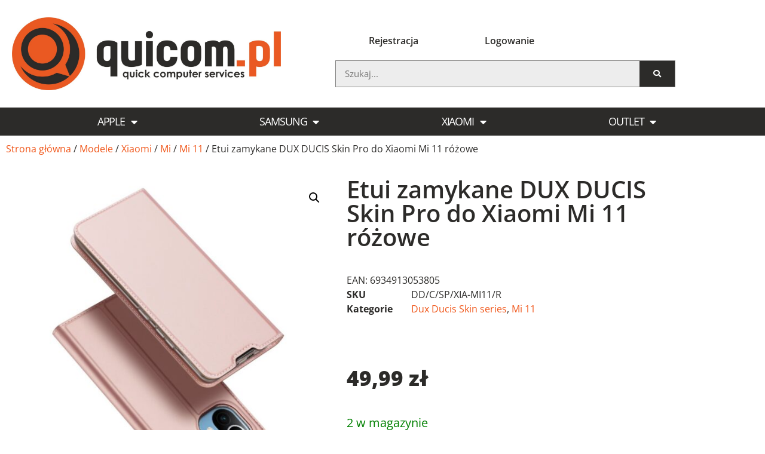

--- FILE ---
content_type: text/html; charset=UTF-8
request_url: https://quicom.pl/produkt/etui-zamykane-dux-ducis-skin-pro-do-xiaomi-mi-11-rozowe/
body_size: 28591
content:
<!doctype html>
<html lang="pl-PL">
<head>
	<meta charset="UTF-8">
		<meta name="viewport" content="width=device-width, initial-scale=1">
	<link rel="profile" href="https://gmpg.org/xfn/11">
	<title>Etui zamykane DUX DUCIS Skin Pro do Xiaomi Mi 11 różowe &#8211; Quicom &#8211; Sklep GSM z akcesoriami do telefonów, tabletów i smartwatchy</title>
<meta name='robots' content='max-image-preview:large' />
<link rel="alternate" type="application/rss+xml" title="Quicom - Sklep GSM z akcesoriami do telefonów, tabletów i smartwatchy &raquo; Kanał z wpisami" href="https://quicom.pl/feed/" />
<link rel="alternate" type="application/rss+xml" title="Quicom - Sklep GSM z akcesoriami do telefonów, tabletów i smartwatchy &raquo; Kanał z komentarzami" href="https://quicom.pl/comments/feed/" />
<link rel="alternate" type="application/rss+xml" title="Quicom - Sklep GSM z akcesoriami do telefonów, tabletów i smartwatchy &raquo; Etui zamykane DUX DUCIS Skin Pro do Xiaomi Mi 11 różowe Kanał z komentarzami" href="https://quicom.pl/produkt/etui-zamykane-dux-ducis-skin-pro-do-xiaomi-mi-11-rozowe/feed/" />
<link rel="alternate" title="oEmbed (JSON)" type="application/json+oembed" href="https://quicom.pl/wp-json/oembed/1.0/embed?url=https%3A%2F%2Fquicom.pl%2Fprodukt%2Fetui-zamykane-dux-ducis-skin-pro-do-xiaomi-mi-11-rozowe%2F" />
<link rel="alternate" title="oEmbed (XML)" type="text/xml+oembed" href="https://quicom.pl/wp-json/oembed/1.0/embed?url=https%3A%2F%2Fquicom.pl%2Fprodukt%2Fetui-zamykane-dux-ducis-skin-pro-do-xiaomi-mi-11-rozowe%2F&#038;format=xml" />
<style id='wp-img-auto-sizes-contain-inline-css'>
img:is([sizes=auto i],[sizes^="auto," i]){contain-intrinsic-size:3000px 1500px}
/*# sourceURL=wp-img-auto-sizes-contain-inline-css */
</style>
<style id='wp-emoji-styles-inline-css'>

	img.wp-smiley, img.emoji {
		display: inline !important;
		border: none !important;
		box-shadow: none !important;
		height: 1em !important;
		width: 1em !important;
		margin: 0 0.07em !important;
		vertical-align: -0.1em !important;
		background: none !important;
		padding: 0 !important;
	}
/*# sourceURL=wp-emoji-styles-inline-css */
</style>
<link rel='stylesheet' id='wp-block-library-css' href='https://quicom.pl/wp-includes/css/dist/block-library/style.min.css?ver=40fe74c95f5881f20849097e922c11bd' media='all' />
<style id='classic-theme-styles-inline-css'>
/*! This file is auto-generated */
.wp-block-button__link{color:#fff;background-color:#32373c;border-radius:9999px;box-shadow:none;text-decoration:none;padding:calc(.667em + 2px) calc(1.333em + 2px);font-size:1.125em}.wp-block-file__button{background:#32373c;color:#fff;text-decoration:none}
/*# sourceURL=/wp-includes/css/classic-themes.min.css */
</style>
<style id='global-styles-inline-css'>
:root{--wp--preset--aspect-ratio--square: 1;--wp--preset--aspect-ratio--4-3: 4/3;--wp--preset--aspect-ratio--3-4: 3/4;--wp--preset--aspect-ratio--3-2: 3/2;--wp--preset--aspect-ratio--2-3: 2/3;--wp--preset--aspect-ratio--16-9: 16/9;--wp--preset--aspect-ratio--9-16: 9/16;--wp--preset--color--black: #000000;--wp--preset--color--cyan-bluish-gray: #abb8c3;--wp--preset--color--white: #ffffff;--wp--preset--color--pale-pink: #f78da7;--wp--preset--color--vivid-red: #cf2e2e;--wp--preset--color--luminous-vivid-orange: #ff6900;--wp--preset--color--luminous-vivid-amber: #fcb900;--wp--preset--color--light-green-cyan: #7bdcb5;--wp--preset--color--vivid-green-cyan: #00d084;--wp--preset--color--pale-cyan-blue: #8ed1fc;--wp--preset--color--vivid-cyan-blue: #0693e3;--wp--preset--color--vivid-purple: #9b51e0;--wp--preset--gradient--vivid-cyan-blue-to-vivid-purple: linear-gradient(135deg,rgb(6,147,227) 0%,rgb(155,81,224) 100%);--wp--preset--gradient--light-green-cyan-to-vivid-green-cyan: linear-gradient(135deg,rgb(122,220,180) 0%,rgb(0,208,130) 100%);--wp--preset--gradient--luminous-vivid-amber-to-luminous-vivid-orange: linear-gradient(135deg,rgb(252,185,0) 0%,rgb(255,105,0) 100%);--wp--preset--gradient--luminous-vivid-orange-to-vivid-red: linear-gradient(135deg,rgb(255,105,0) 0%,rgb(207,46,46) 100%);--wp--preset--gradient--very-light-gray-to-cyan-bluish-gray: linear-gradient(135deg,rgb(238,238,238) 0%,rgb(169,184,195) 100%);--wp--preset--gradient--cool-to-warm-spectrum: linear-gradient(135deg,rgb(74,234,220) 0%,rgb(151,120,209) 20%,rgb(207,42,186) 40%,rgb(238,44,130) 60%,rgb(251,105,98) 80%,rgb(254,248,76) 100%);--wp--preset--gradient--blush-light-purple: linear-gradient(135deg,rgb(255,206,236) 0%,rgb(152,150,240) 100%);--wp--preset--gradient--blush-bordeaux: linear-gradient(135deg,rgb(254,205,165) 0%,rgb(254,45,45) 50%,rgb(107,0,62) 100%);--wp--preset--gradient--luminous-dusk: linear-gradient(135deg,rgb(255,203,112) 0%,rgb(199,81,192) 50%,rgb(65,88,208) 100%);--wp--preset--gradient--pale-ocean: linear-gradient(135deg,rgb(255,245,203) 0%,rgb(182,227,212) 50%,rgb(51,167,181) 100%);--wp--preset--gradient--electric-grass: linear-gradient(135deg,rgb(202,248,128) 0%,rgb(113,206,126) 100%);--wp--preset--gradient--midnight: linear-gradient(135deg,rgb(2,3,129) 0%,rgb(40,116,252) 100%);--wp--preset--font-size--small: 13px;--wp--preset--font-size--medium: 20px;--wp--preset--font-size--large: 36px;--wp--preset--font-size--x-large: 42px;--wp--preset--spacing--20: 0.44rem;--wp--preset--spacing--30: 0.67rem;--wp--preset--spacing--40: 1rem;--wp--preset--spacing--50: 1.5rem;--wp--preset--spacing--60: 2.25rem;--wp--preset--spacing--70: 3.38rem;--wp--preset--spacing--80: 5.06rem;--wp--preset--shadow--natural: 6px 6px 9px rgba(0, 0, 0, 0.2);--wp--preset--shadow--deep: 12px 12px 50px rgba(0, 0, 0, 0.4);--wp--preset--shadow--sharp: 6px 6px 0px rgba(0, 0, 0, 0.2);--wp--preset--shadow--outlined: 6px 6px 0px -3px rgb(255, 255, 255), 6px 6px rgb(0, 0, 0);--wp--preset--shadow--crisp: 6px 6px 0px rgb(0, 0, 0);}:where(.is-layout-flex){gap: 0.5em;}:where(.is-layout-grid){gap: 0.5em;}body .is-layout-flex{display: flex;}.is-layout-flex{flex-wrap: wrap;align-items: center;}.is-layout-flex > :is(*, div){margin: 0;}body .is-layout-grid{display: grid;}.is-layout-grid > :is(*, div){margin: 0;}:where(.wp-block-columns.is-layout-flex){gap: 2em;}:where(.wp-block-columns.is-layout-grid){gap: 2em;}:where(.wp-block-post-template.is-layout-flex){gap: 1.25em;}:where(.wp-block-post-template.is-layout-grid){gap: 1.25em;}.has-black-color{color: var(--wp--preset--color--black) !important;}.has-cyan-bluish-gray-color{color: var(--wp--preset--color--cyan-bluish-gray) !important;}.has-white-color{color: var(--wp--preset--color--white) !important;}.has-pale-pink-color{color: var(--wp--preset--color--pale-pink) !important;}.has-vivid-red-color{color: var(--wp--preset--color--vivid-red) !important;}.has-luminous-vivid-orange-color{color: var(--wp--preset--color--luminous-vivid-orange) !important;}.has-luminous-vivid-amber-color{color: var(--wp--preset--color--luminous-vivid-amber) !important;}.has-light-green-cyan-color{color: var(--wp--preset--color--light-green-cyan) !important;}.has-vivid-green-cyan-color{color: var(--wp--preset--color--vivid-green-cyan) !important;}.has-pale-cyan-blue-color{color: var(--wp--preset--color--pale-cyan-blue) !important;}.has-vivid-cyan-blue-color{color: var(--wp--preset--color--vivid-cyan-blue) !important;}.has-vivid-purple-color{color: var(--wp--preset--color--vivid-purple) !important;}.has-black-background-color{background-color: var(--wp--preset--color--black) !important;}.has-cyan-bluish-gray-background-color{background-color: var(--wp--preset--color--cyan-bluish-gray) !important;}.has-white-background-color{background-color: var(--wp--preset--color--white) !important;}.has-pale-pink-background-color{background-color: var(--wp--preset--color--pale-pink) !important;}.has-vivid-red-background-color{background-color: var(--wp--preset--color--vivid-red) !important;}.has-luminous-vivid-orange-background-color{background-color: var(--wp--preset--color--luminous-vivid-orange) !important;}.has-luminous-vivid-amber-background-color{background-color: var(--wp--preset--color--luminous-vivid-amber) !important;}.has-light-green-cyan-background-color{background-color: var(--wp--preset--color--light-green-cyan) !important;}.has-vivid-green-cyan-background-color{background-color: var(--wp--preset--color--vivid-green-cyan) !important;}.has-pale-cyan-blue-background-color{background-color: var(--wp--preset--color--pale-cyan-blue) !important;}.has-vivid-cyan-blue-background-color{background-color: var(--wp--preset--color--vivid-cyan-blue) !important;}.has-vivid-purple-background-color{background-color: var(--wp--preset--color--vivid-purple) !important;}.has-black-border-color{border-color: var(--wp--preset--color--black) !important;}.has-cyan-bluish-gray-border-color{border-color: var(--wp--preset--color--cyan-bluish-gray) !important;}.has-white-border-color{border-color: var(--wp--preset--color--white) !important;}.has-pale-pink-border-color{border-color: var(--wp--preset--color--pale-pink) !important;}.has-vivid-red-border-color{border-color: var(--wp--preset--color--vivid-red) !important;}.has-luminous-vivid-orange-border-color{border-color: var(--wp--preset--color--luminous-vivid-orange) !important;}.has-luminous-vivid-amber-border-color{border-color: var(--wp--preset--color--luminous-vivid-amber) !important;}.has-light-green-cyan-border-color{border-color: var(--wp--preset--color--light-green-cyan) !important;}.has-vivid-green-cyan-border-color{border-color: var(--wp--preset--color--vivid-green-cyan) !important;}.has-pale-cyan-blue-border-color{border-color: var(--wp--preset--color--pale-cyan-blue) !important;}.has-vivid-cyan-blue-border-color{border-color: var(--wp--preset--color--vivid-cyan-blue) !important;}.has-vivid-purple-border-color{border-color: var(--wp--preset--color--vivid-purple) !important;}.has-vivid-cyan-blue-to-vivid-purple-gradient-background{background: var(--wp--preset--gradient--vivid-cyan-blue-to-vivid-purple) !important;}.has-light-green-cyan-to-vivid-green-cyan-gradient-background{background: var(--wp--preset--gradient--light-green-cyan-to-vivid-green-cyan) !important;}.has-luminous-vivid-amber-to-luminous-vivid-orange-gradient-background{background: var(--wp--preset--gradient--luminous-vivid-amber-to-luminous-vivid-orange) !important;}.has-luminous-vivid-orange-to-vivid-red-gradient-background{background: var(--wp--preset--gradient--luminous-vivid-orange-to-vivid-red) !important;}.has-very-light-gray-to-cyan-bluish-gray-gradient-background{background: var(--wp--preset--gradient--very-light-gray-to-cyan-bluish-gray) !important;}.has-cool-to-warm-spectrum-gradient-background{background: var(--wp--preset--gradient--cool-to-warm-spectrum) !important;}.has-blush-light-purple-gradient-background{background: var(--wp--preset--gradient--blush-light-purple) !important;}.has-blush-bordeaux-gradient-background{background: var(--wp--preset--gradient--blush-bordeaux) !important;}.has-luminous-dusk-gradient-background{background: var(--wp--preset--gradient--luminous-dusk) !important;}.has-pale-ocean-gradient-background{background: var(--wp--preset--gradient--pale-ocean) !important;}.has-electric-grass-gradient-background{background: var(--wp--preset--gradient--electric-grass) !important;}.has-midnight-gradient-background{background: var(--wp--preset--gradient--midnight) !important;}.has-small-font-size{font-size: var(--wp--preset--font-size--small) !important;}.has-medium-font-size{font-size: var(--wp--preset--font-size--medium) !important;}.has-large-font-size{font-size: var(--wp--preset--font-size--large) !important;}.has-x-large-font-size{font-size: var(--wp--preset--font-size--x-large) !important;}
:where(.wp-block-post-template.is-layout-flex){gap: 1.25em;}:where(.wp-block-post-template.is-layout-grid){gap: 1.25em;}
:where(.wp-block-term-template.is-layout-flex){gap: 1.25em;}:where(.wp-block-term-template.is-layout-grid){gap: 1.25em;}
:where(.wp-block-columns.is-layout-flex){gap: 2em;}:where(.wp-block-columns.is-layout-grid){gap: 2em;}
:root :where(.wp-block-pullquote){font-size: 1.5em;line-height: 1.6;}
/*# sourceURL=global-styles-inline-css */
</style>
<link rel='stylesheet' id='photoswipe-css' href='https://quicom.pl/wp-content/plugins/woocommerce/assets/css/photoswipe/photoswipe.min.css?ver=10.4.3' media='all' />
<link rel='stylesheet' id='photoswipe-default-skin-css' href='https://quicom.pl/wp-content/plugins/woocommerce/assets/css/photoswipe/default-skin/default-skin.min.css?ver=10.4.3' media='all' />
<link rel='stylesheet' id='woocommerce-layout-css' href='https://quicom.pl/wp-content/plugins/woocommerce/assets/css/woocommerce-layout.css?ver=10.4.3' media='all' />
<link rel='stylesheet' id='woocommerce-smallscreen-css' href='https://quicom.pl/wp-content/plugins/woocommerce/assets/css/woocommerce-smallscreen.css?ver=10.4.3' media='only screen and (max-width: 768px)' />
<link rel='stylesheet' id='woocommerce-general-css' href='https://quicom.pl/wp-content/plugins/woocommerce/assets/css/woocommerce.css?ver=10.4.3' media='all' />
<style id='woocommerce-inline-inline-css'>
.woocommerce form .form-row .required { visibility: visible; }
/*# sourceURL=woocommerce-inline-inline-css */
</style>
<link rel='stylesheet' id='p24-styles-css' href='https://quicom.pl/wp-content/plugins/woo-przelewy24/assets/css/styles.css?ver=1.0.12' media='all' />
<link rel='stylesheet' id='hello-elementor-css' href='https://quicom.pl/wp-content/themes/hello-elementor/style.min.css?ver=2.6.1' media='all' />
<link rel='stylesheet' id='hello-elementor-theme-style-css' href='https://quicom.pl/wp-content/themes/hello-elementor/theme.min.css?ver=2.6.1' media='all' />
<link rel='stylesheet' id='elementor-frontend-css' href='https://quicom.pl/wp-content/plugins/elementor/assets/css/frontend.min.css?ver=3.34.2' media='all' />
<link rel='stylesheet' id='elementor-post-11077-css' href='https://quicom.pl/wp-content/uploads/elementor/css/post-11077.css?ver=1768925126' media='all' />
<link rel='stylesheet' id='widget-image-css' href='https://quicom.pl/wp-content/plugins/elementor/assets/css/widget-image.min.css?ver=3.34.2' media='all' />
<link rel='stylesheet' id='widget-nav-menu-css' href='https://quicom.pl/wp-content/plugins/elementor-pro/assets/css/widget-nav-menu.min.css?ver=3.25.0' media='all' />
<link rel='stylesheet' id='widget-search-form-css' href='https://quicom.pl/wp-content/plugins/elementor-pro/assets/css/widget-search-form.min.css?ver=3.25.0' media='all' />
<link rel='stylesheet' id='elementor-icons-shared-0-css' href='https://quicom.pl/wp-content/plugins/elementor/assets/lib/font-awesome/css/fontawesome.min.css?ver=5.15.3' media='all' />
<link rel='stylesheet' id='elementor-icons-fa-solid-css' href='https://quicom.pl/wp-content/plugins/elementor/assets/lib/font-awesome/css/solid.min.css?ver=5.15.3' media='all' />
<link rel='stylesheet' id='widget-heading-css' href='https://quicom.pl/wp-content/plugins/elementor/assets/css/widget-heading.min.css?ver=3.34.2' media='all' />
<link rel='stylesheet' id='widget-icon-list-css' href='https://quicom.pl/wp-content/plugins/elementor/assets/css/widget-icon-list.min.css?ver=3.34.2' media='all' />
<link rel='stylesheet' id='widget-form-css' href='https://quicom.pl/wp-content/plugins/elementor-pro/assets/css/widget-form.min.css?ver=3.25.0' media='all' />
<link rel='stylesheet' id='widget-woocommerce-product-images-css' href='https://quicom.pl/wp-content/plugins/elementor-pro/assets/css/widget-woocommerce-product-images.min.css?ver=3.25.0' media='all' />
<link rel='stylesheet' id='widget-woocommerce-product-meta-css' href='https://quicom.pl/wp-content/plugins/elementor-pro/assets/css/widget-woocommerce-product-meta.min.css?ver=3.25.0' media='all' />
<link rel='stylesheet' id='widget-woocommerce-product-price-css' href='https://quicom.pl/wp-content/plugins/elementor-pro/assets/css/widget-woocommerce-product-price.min.css?ver=3.25.0' media='all' />
<link rel='stylesheet' id='widget-woocommerce-product-add-to-cart-css' href='https://quicom.pl/wp-content/plugins/elementor-pro/assets/css/widget-woocommerce-product-add-to-cart.min.css?ver=3.25.0' media='all' />
<link rel='stylesheet' id='widget-woocommerce-product-data-tabs-css' href='https://quicom.pl/wp-content/plugins/elementor-pro/assets/css/widget-woocommerce-product-data-tabs.min.css?ver=3.25.0' media='all' />
<link rel='stylesheet' id='widget-woocommerce-products-css' href='https://quicom.pl/wp-content/plugins/elementor-pro/assets/css/widget-woocommerce-products.min.css?ver=3.25.0' media='all' />
<link rel='stylesheet' id='widget-login-css' href='https://quicom.pl/wp-content/plugins/elementor-pro/assets/css/widget-login.min.css?ver=3.25.0' media='all' />
<link rel='stylesheet' id='elementor-icons-css' href='https://quicom.pl/wp-content/plugins/elementor/assets/lib/eicons/css/elementor-icons.min.css?ver=5.46.0' media='all' />
<link rel='stylesheet' id='elementor-post-11095-css' href='https://quicom.pl/wp-content/uploads/elementor/css/post-11095.css?ver=1768925126' media='all' />
<link rel='stylesheet' id='elementor-post-11230-css' href='https://quicom.pl/wp-content/uploads/elementor/css/post-11230.css?ver=1768925126' media='all' />
<link rel='stylesheet' id='elementor-post-11909-css' href='https://quicom.pl/wp-content/uploads/elementor/css/post-11909.css?ver=1768925146' media='all' />
<link rel='stylesheet' id='elementor-post-12073-css' href='https://quicom.pl/wp-content/uploads/elementor/css/post-12073.css?ver=1768925126' media='all' />
<link rel='stylesheet' id='wwp_single_product_page_css-css' href='https://quicom.pl/wp-content/plugins/woocommerce-wholesale-prices/css/frontend/product/wwp-single-product-page.css?ver=2.2.5' media='all' />
<link rel='stylesheet' id='eael-general-css' href='https://quicom.pl/wp-content/plugins/essential-addons-for-elementor-lite/assets/front-end/css/view/general.min.css?ver=6.5.4' media='all' />
<link rel='stylesheet' id='elementor-gf-local-opensans-css' href='https://quicom.pl/wp-content/uploads/elementor/google-fonts/css/opensans.css?ver=1742227561' media='all' />
<link rel='stylesheet' id='elementor-icons-fa-brands-css' href='https://quicom.pl/wp-content/plugins/elementor/assets/lib/font-awesome/css/brands.min.css?ver=5.15.3' media='all' />
<link rel='stylesheet' id='elementor-icons-fa-regular-css' href='https://quicom.pl/wp-content/plugins/elementor/assets/lib/font-awesome/css/regular.min.css?ver=5.15.3' media='all' />
<script id="jquery-core-js-extra">
var xlwcty = {"ajax_url":"https://quicom.pl/wp-admin/admin-ajax.php","version":"2.22.0","wc_version":"10.4.3"};
//# sourceURL=jquery-core-js-extra
</script>
<script src="https://quicom.pl/wp-includes/js/jquery/jquery.min.js?ver=3.7.1" id="jquery-core-js"></script>
<script src="https://quicom.pl/wp-includes/js/jquery/jquery-migrate.min.js?ver=3.4.1" id="jquery-migrate-js"></script>
<script id="jquery-js-after">
if (typeof (window.wpfReadyList) == "undefined") {
			var v = jQuery.fn.jquery;
			if (v && parseInt(v) >= 3 && window.self === window.top) {
				var readyList=[];
				window.originalReadyMethod = jQuery.fn.ready;
				jQuery.fn.ready = function(){
					if(arguments.length && arguments.length > 0 && typeof arguments[0] === "function") {
						readyList.push({"c": this, "a": arguments});
					}
					return window.originalReadyMethod.apply( this, arguments );
				};
				window.wpfReadyList = readyList;
			}}
//# sourceURL=jquery-js-after
</script>
<script src="https://quicom.pl/wp-includes/js/dist/hooks.min.js?ver=dd5603f07f9220ed27f1" id="wp-hooks-js"></script>
<script src="https://quicom.pl/wp-includes/js/dist/vendor/react.min.js?ver=18.3.1.1" id="react-js"></script>
<script src="https://quicom.pl/wp-includes/js/dist/vendor/react-jsx-runtime.min.js?ver=18.3.1" id="react-jsx-runtime-js"></script>
<script src="https://quicom.pl/wp-content/plugins/woo-przelewy24/assets/blocks/block-p24-installments/frontend.js?ver=15884ccdd8e2e817e2fe" id="przelewy24-installments-script-js"></script>
<script id="say-what-js-js-extra">
var say_what_data = {"replacements":{"boostify|Shopping Cart|":"Koszyk","boostify|No products in the cart.|":"Brak produkt\u00f3w w koszyku","elementor-pro|Coupon code|":"Kod rabatowy","elementor-pro|If you have a coupon code, please apply it below.|":"Je\u015bli masz kod rabatowy, mo\u017cesz go wpisa\u0107 poni\u017cej.","woocommerce-wholesale-prices|Wholesale Price:|":"Cena hurtowa:"}};
//# sourceURL=say-what-js-js-extra
</script>
<script src="https://quicom.pl/wp-content/plugins/say-what/assets/build/frontend.js?ver=fd31684c45e4d85aeb4e" id="say-what-js-js"></script>
<script src="https://quicom.pl/wp-content/plugins/woocommerce/assets/js/jquery-blockui/jquery.blockUI.min.js?ver=2.7.0-wc.10.4.3" id="wc-jquery-blockui-js" defer data-wp-strategy="defer"></script>
<script id="wc-add-to-cart-js-extra">
var wc_add_to_cart_params = {"ajax_url":"/wp-admin/admin-ajax.php","wc_ajax_url":"/?wc-ajax=%%endpoint%%","i18n_view_cart":"Zobacz koszyk","cart_url":"https://quicom.pl/koszyk/","is_cart":"","cart_redirect_after_add":"no"};
//# sourceURL=wc-add-to-cart-js-extra
</script>
<script src="https://quicom.pl/wp-content/plugins/woocommerce/assets/js/frontend/add-to-cart.min.js?ver=10.4.3" id="wc-add-to-cart-js" defer data-wp-strategy="defer"></script>
<script src="https://quicom.pl/wp-content/plugins/woocommerce/assets/js/zoom/jquery.zoom.min.js?ver=1.7.21-wc.10.4.3" id="wc-zoom-js" defer data-wp-strategy="defer"></script>
<script src="https://quicom.pl/wp-content/plugins/woocommerce/assets/js/flexslider/jquery.flexslider.min.js?ver=2.7.2-wc.10.4.3" id="wc-flexslider-js" defer data-wp-strategy="defer"></script>
<script src="https://quicom.pl/wp-content/plugins/woocommerce/assets/js/photoswipe/photoswipe.min.js?ver=4.1.1-wc.10.4.3" id="wc-photoswipe-js" defer data-wp-strategy="defer"></script>
<script src="https://quicom.pl/wp-content/plugins/woocommerce/assets/js/photoswipe/photoswipe-ui-default.min.js?ver=4.1.1-wc.10.4.3" id="wc-photoswipe-ui-default-js" defer data-wp-strategy="defer"></script>
<script id="wc-single-product-js-extra">
var wc_single_product_params = {"i18n_required_rating_text":"Prosz\u0119 wybra\u0107 ocen\u0119","i18n_rating_options":["1 z 5 gwiazdek","2 z 5 gwiazdek","3 z 5 gwiazdek","4 z 5 gwiazdek","5 z 5 gwiazdek"],"i18n_product_gallery_trigger_text":"Wy\u015bwietl pe\u0142noekranow\u0105 galeri\u0119 obrazk\u00f3w","review_rating_required":"yes","flexslider":{"rtl":false,"animation":"slide","smoothHeight":true,"directionNav":false,"controlNav":"thumbnails","slideshow":false,"animationSpeed":500,"animationLoop":false,"allowOneSlide":false},"zoom_enabled":"1","zoom_options":[],"photoswipe_enabled":"1","photoswipe_options":{"shareEl":false,"closeOnScroll":false,"history":false,"hideAnimationDuration":0,"showAnimationDuration":0},"flexslider_enabled":"1"};
//# sourceURL=wc-single-product-js-extra
</script>
<script src="https://quicom.pl/wp-content/plugins/woocommerce/assets/js/frontend/single-product.min.js?ver=10.4.3" id="wc-single-product-js" defer data-wp-strategy="defer"></script>
<script src="https://quicom.pl/wp-content/plugins/woocommerce/assets/js/js-cookie/js.cookie.min.js?ver=2.1.4-wc.10.4.3" id="wc-js-cookie-js" defer data-wp-strategy="defer"></script>
<script id="woocommerce-js-extra">
var woocommerce_params = {"ajax_url":"/wp-admin/admin-ajax.php","wc_ajax_url":"/?wc-ajax=%%endpoint%%","i18n_password_show":"Poka\u017c has\u0142o","i18n_password_hide":"Ukryj has\u0142o"};
//# sourceURL=woocommerce-js-extra
</script>
<script src="https://quicom.pl/wp-content/plugins/woocommerce/assets/js/frontend/woocommerce.min.js?ver=10.4.3" id="woocommerce-js" defer data-wp-strategy="defer"></script>
<link rel="https://api.w.org/" href="https://quicom.pl/wp-json/" /><link rel="alternate" title="JSON" type="application/json" href="https://quicom.pl/wp-json/wp/v2/product/2264" /><link rel="EditURI" type="application/rsd+xml" title="RSD" href="https://quicom.pl/xmlrpc.php?rsd" />
<link rel="canonical" href="https://quicom.pl/produkt/etui-zamykane-dux-ducis-skin-pro-do-xiaomi-mi-11-rozowe/" />
<meta name="wwp" content="yes" />	<noscript><style>.woocommerce-product-gallery{ opacity: 1 !important; }</style></noscript>
	<meta name="generator" content="Elementor 3.34.2; features: additional_custom_breakpoints; settings: css_print_method-external, google_font-enabled, font_display-swap">
			<style>
				.e-con.e-parent:nth-of-type(n+4):not(.e-lazyloaded):not(.e-no-lazyload),
				.e-con.e-parent:nth-of-type(n+4):not(.e-lazyloaded):not(.e-no-lazyload) * {
					background-image: none !important;
				}
				@media screen and (max-height: 1024px) {
					.e-con.e-parent:nth-of-type(n+3):not(.e-lazyloaded):not(.e-no-lazyload),
					.e-con.e-parent:nth-of-type(n+3):not(.e-lazyloaded):not(.e-no-lazyload) * {
						background-image: none !important;
					}
				}
				@media screen and (max-height: 640px) {
					.e-con.e-parent:nth-of-type(n+2):not(.e-lazyloaded):not(.e-no-lazyload),
					.e-con.e-parent:nth-of-type(n+2):not(.e-lazyloaded):not(.e-no-lazyload) * {
						background-image: none !important;
					}
				}
			</style>
			<link rel="icon" href="https://quicom.pl/wp-content/uploads/2023/01/quicom_icon-100x100.png" sizes="32x32" />
<link rel="icon" href="https://quicom.pl/wp-content/uploads/2023/01/quicom_icon-300x300.png" sizes="192x192" />
<link rel="apple-touch-icon" href="https://quicom.pl/wp-content/uploads/2023/01/quicom_icon-300x300.png" />
<meta name="msapplication-TileImage" content="https://quicom.pl/wp-content/uploads/2023/01/quicom_icon-300x300.png" />
		<style id="wp-custom-css">
			//.boostify-cart-icon .boostify-icon--cart{
//    font-size: 40px;
//}

.elementor-11944 .elementor-element.elementor-element-527bd77 .shop_table .button {
 height:100%;
 border:none;
}

.woocommerce div.product p.stock{
	font-size:20px;
}
.woocommerce div.product .stock {
  color: green;
}
.woocommerce div.product .out-of-stock{
	color:red;
}
.wpfPreviewLoader {
	visibility:none;
}


.wpfButton{
color: var( --e-global-color-accent );
background-color: var( --e-global-color-secondary );
font-family: "Open Sans", Sans-serif;
border-radius: 0px;
}

.wpfButton:hover{
background-color: var( --e-global-color-primary );
font-family: "Open Sans", Sans-serif;
}

.wpfFilterButton.wpfButton{
	border-radius: 0;
	font-weight: 500;
	font-size: 12px;
}

.woocommerce-message{
	border-top-color: var( --e-global-color-primary );
}
.woocommerce-message::before {
  color: green;
}

a{
	color: var( --e-global-color-primary );
}
.woocommerce-info {
  border-top-color: var( --e-global-color-primary );
}
.woocommerce #respond input#submit, .woocommerce a.button, .woocommerce button.button, .woocommerce input.button{
	font-weight: 600;
border-radius: 0px;
	background-color: var( --e-global-color-secondary );
	color: #ffffff;
}

.woocommerce #respond input#submit:hover, .woocommerce a.button:hover, .woocommerce button.button:hover, .woocommerce input.button:hover{
	color: #ffffff;
	background-color: var( --e-global-color-primary );
}

.woocommerce .order_details .product-name a{
	color: var( --e-global-color-primary );
}		</style>
		</head>
<body data-rsssl=1 class="wp-singular product-template-default single single-product postid-2264 wp-custom-logo wp-theme-hello-elementor theme-hello-elementor woocommerce woocommerce-page woocommerce-no-js elementor-default elementor-template-full-width elementor-kit-11077 elementor-page-11909">


<a class="skip-link screen-reader-text" href="#content">
	Skip to content</a>

		<div data-elementor-type="header" data-elementor-id="11095" class="elementor elementor-11095 elementor-location-header" data-elementor-post-type="elementor_library">
					<header class="elementor-section elementor-top-section elementor-element elementor-element-167d922d elementor-section-content-middle elementor-section-height-min-height elementor-section-boxed elementor-section-height-default elementor-section-items-middle" data-id="167d922d" data-element_type="section" data-settings="{&quot;background_background&quot;:&quot;classic&quot;}">
						<div class="elementor-container elementor-column-gap-default">
					<div class="elementor-column elementor-col-50 elementor-top-column elementor-element elementor-element-4fcd462b" data-id="4fcd462b" data-element_type="column">
			<div class="elementor-widget-wrap elementor-element-populated">
						<div class="elementor-element elementor-element-63450df9 elementor-widget elementor-widget-theme-site-logo elementor-widget-image" data-id="63450df9" data-element_type="widget" data-widget_type="theme-site-logo.default">
				<div class="elementor-widget-container">
											<a href="https://quicom.pl">
			<img fetchpriority="high" width="2560" height="696" src="https://quicom.pl/wp-content/uploads/2023/01/quicom_kolor-scaled.jpg" class="attachment-full size-full wp-image-11251" alt="" srcset="https://quicom.pl/wp-content/uploads/2023/01/quicom_kolor-scaled.jpg 2560w, https://quicom.pl/wp-content/uploads/2023/01/quicom_kolor-scaled-600x163.jpg 600w, https://quicom.pl/wp-content/uploads/2023/01/quicom_kolor-300x82.jpg 300w, https://quicom.pl/wp-content/uploads/2023/01/quicom_kolor-1024x278.jpg 1024w, https://quicom.pl/wp-content/uploads/2023/01/quicom_kolor-768x209.jpg 768w, https://quicom.pl/wp-content/uploads/2023/01/quicom_kolor-1536x418.jpg 1536w, https://quicom.pl/wp-content/uploads/2023/01/quicom_kolor-2048x557.jpg 2048w" sizes="(max-width: 2560px) 100vw, 2560px" />				</a>
											</div>
				</div>
					</div>
		</div>
				<div class="elementor-column elementor-col-50 elementor-top-column elementor-element elementor-element-25005b5b" data-id="25005b5b" data-element_type="column">
			<div class="elementor-widget-wrap elementor-element-populated">
						<section class="elementor-section elementor-inner-section elementor-element elementor-element-8aae630 elementor-section-full_width elementor-section-height-default elementor-section-height-default" data-id="8aae630" data-element_type="section">
						<div class="elementor-container elementor-column-gap-default">
					<div class="elementor-column elementor-col-50 elementor-inner-column elementor-element elementor-element-b8c6b1c" data-id="b8c6b1c" data-element_type="column">
			<div class="elementor-widget-wrap elementor-element-populated">
						<div class="elementor-element elementor-element-e50ea06 elementor-nav-menu__align-justify elementor-nav-menu--dropdown-none elementor-widget elementor-widget-nav-menu" data-id="e50ea06" data-element_type="widget" data-settings="{&quot;layout&quot;:&quot;horizontal&quot;,&quot;submenu_icon&quot;:{&quot;value&quot;:&quot;&lt;i class=\&quot;fas fa-caret-down\&quot;&gt;&lt;\/i&gt;&quot;,&quot;library&quot;:&quot;fa-solid&quot;}}" data-widget_type="nav-menu.default">
				<div class="elementor-widget-container">
								<nav aria-label="Menu" class="elementor-nav-menu--main elementor-nav-menu__container elementor-nav-menu--layout-horizontal e--pointer-underline e--animation-fade">
				<ul id="menu-1-e50ea06" class="elementor-nav-menu"><li class="menu-item menu-item-type-custom menu-item-object-custom menu-item-12119"><a href="https://quicom.pl/sign-up" class="elementor-item">Rejestracja</a></li>
<li class="menu-item menu-item-type-custom menu-item-object-custom menu-item-12125"><a href="#popup-login-form" class="elementor-item elementor-item-anchor">Logowanie</a></li>
</ul>			</nav>
						<nav class="elementor-nav-menu--dropdown elementor-nav-menu__container" aria-hidden="true">
				<ul id="menu-2-e50ea06" class="elementor-nav-menu"><li class="menu-item menu-item-type-custom menu-item-object-custom menu-item-12119"><a href="https://quicom.pl/sign-up" class="elementor-item" tabindex="-1">Rejestracja</a></li>
<li class="menu-item menu-item-type-custom menu-item-object-custom menu-item-12125"><a href="#popup-login-form" class="elementor-item elementor-item-anchor" tabindex="-1">Logowanie</a></li>
</ul>			</nav>
						</div>
				</div>
					</div>
		</div>
				<div class="elementor-column elementor-col-50 elementor-inner-column elementor-element elementor-element-c0cf98f" data-id="c0cf98f" data-element_type="column">
			<div class="elementor-widget-wrap">
							</div>
		</div>
					</div>
		</section>
				<div class="elementor-element elementor-element-5760d0d6 elementor-search-form--skin-classic elementor-search-form--button-type-icon elementor-search-form--icon-search elementor-widget elementor-widget-search-form" data-id="5760d0d6" data-element_type="widget" data-settings="{&quot;skin&quot;:&quot;classic&quot;}" data-widget_type="search-form.default">
				<div class="elementor-widget-container">
							<search role="search">
			<form class="elementor-search-form" action="https://quicom.pl" method="get">
												<div class="elementor-search-form__container">
					<label class="elementor-screen-only" for="elementor-search-form-5760d0d6">Szukaj</label>

					
					<input id="elementor-search-form-5760d0d6" placeholder="Szukaj..." class="elementor-search-form__input" type="search" name="s" value="">
					
											<button class="elementor-search-form__submit" type="submit" aria-label="Szukaj">
															<i aria-hidden="true" class="fas fa-search"></i>								<span class="elementor-screen-only">Szukaj</span>
													</button>
					
									</div>
			</form>
		</search>
						</div>
				</div>
					</div>
		</div>
					</div>
		</header>
				<nav class="elementor-section elementor-top-section elementor-element elementor-element-2cdcc68e elementor-section-boxed elementor-section-height-default elementor-section-height-default" data-id="2cdcc68e" data-element_type="section" data-settings="{&quot;background_background&quot;:&quot;classic&quot;,&quot;sticky&quot;:&quot;top&quot;,&quot;sticky_on&quot;:[&quot;desktop&quot;,&quot;tablet&quot;,&quot;mobile&quot;],&quot;sticky_offset&quot;:0,&quot;sticky_effects_offset&quot;:0,&quot;sticky_anchor_link_offset&quot;:0}">
						<div class="elementor-container elementor-column-gap-no">
					<div class="elementor-column elementor-col-100 elementor-top-column elementor-element elementor-element-4dfe07f0" data-id="4dfe07f0" data-element_type="column">
			<div class="elementor-widget-wrap elementor-element-populated">
						<div class="elementor-element elementor-element-60ee1ad0 elementor-nav-menu__align-justify elementor-nav-menu--dropdown-mobile elementor-nav-menu--stretch elementor-nav-menu__text-align-center elementor-nav-menu--toggle elementor-nav-menu--burger elementor-widget elementor-widget-nav-menu" data-id="60ee1ad0" data-element_type="widget" data-settings="{&quot;full_width&quot;:&quot;stretch&quot;,&quot;layout&quot;:&quot;horizontal&quot;,&quot;submenu_icon&quot;:{&quot;value&quot;:&quot;&lt;i class=\&quot;fas fa-caret-down\&quot;&gt;&lt;\/i&gt;&quot;,&quot;library&quot;:&quot;fa-solid&quot;},&quot;toggle&quot;:&quot;burger&quot;}" data-widget_type="nav-menu.default">
				<div class="elementor-widget-container">
								<nav aria-label="Menu" class="elementor-nav-menu--main elementor-nav-menu__container elementor-nav-menu--layout-horizontal e--pointer-background e--animation-fade">
				<ul id="menu-1-60ee1ad0" class="elementor-nav-menu"><li class="menu-item menu-item-type-taxonomy menu-item-object-product_cat menu-item-has-children menu-item-30434"><a href="https://quicom.pl/kategoria-produktu/modele/apple-modele/" class="elementor-item">Apple</a>
<ul class="sub-menu elementor-nav-menu--dropdown">
	<li class="menu-item menu-item-type-taxonomy menu-item-object-product_cat menu-item-has-children menu-item-30435"><a href="https://quicom.pl/kategoria-produktu/modele/apple-modele/iphone/" class="elementor-sub-item">iPhone</a>
	<ul class="sub-menu elementor-nav-menu--dropdown">
		<li class="menu-item menu-item-type-taxonomy menu-item-object-product_cat menu-item-30444"><a href="https://quicom.pl/kategoria-produktu/modele/apple-modele/iphone/iphone-17/" class="elementor-sub-item">iPhone 17</a></li>
		<li class="menu-item menu-item-type-taxonomy menu-item-object-product_cat menu-item-30442"><a href="https://quicom.pl/kategoria-produktu/modele/apple-modele/iphone/iphone-17-pro/" class="elementor-sub-item">iPhone 17 Pro</a></li>
		<li class="menu-item menu-item-type-taxonomy menu-item-object-product_cat menu-item-30443"><a href="https://quicom.pl/kategoria-produktu/modele/apple-modele/iphone/iphone-17-pro-max/" class="elementor-sub-item">iPhone 17 Pro Max</a></li>
		<li class="menu-item menu-item-type-taxonomy menu-item-object-product_cat menu-item-30436"><a href="https://quicom.pl/kategoria-produktu/modele/apple-modele/iphone/iphone-air/" class="elementor-sub-item">iPhone Air</a></li>
		<li class="menu-item menu-item-type-taxonomy menu-item-object-product_cat menu-item-30437"><a href="https://quicom.pl/kategoria-produktu/modele/apple-modele/iphone/iphone-16/" class="elementor-sub-item">iPhone 16</a></li>
		<li class="menu-item menu-item-type-taxonomy menu-item-object-product_cat menu-item-30439"><a href="https://quicom.pl/kategoria-produktu/modele/apple-modele/iphone/iphone-16-pro/" class="elementor-sub-item">iPhone 16 Pro</a></li>
		<li class="menu-item menu-item-type-taxonomy menu-item-object-product_cat menu-item-30440"><a href="https://quicom.pl/kategoria-produktu/modele/apple-modele/iphone/iphone-16-pro-max/" class="elementor-sub-item">iPhone 16 Pro Max</a></li>
		<li class="menu-item menu-item-type-taxonomy menu-item-object-product_cat menu-item-30438"><a href="https://quicom.pl/kategoria-produktu/modele/apple-modele/iphone/iphone-16-plus/" class="elementor-sub-item">iPhone 16 Plus</a></li>
		<li class="menu-item menu-item-type-taxonomy menu-item-object-product_cat menu-item-30441"><a href="https://quicom.pl/kategoria-produktu/modele/apple-modele/iphone/iphone-16e/" class="elementor-sub-item">iPhone 16e</a></li>
		<li class="menu-item menu-item-type-taxonomy menu-item-object-product_cat menu-item-30445"><a href="https://quicom.pl/kategoria-produktu/modele/apple-modele/iphone/iphone-15/" class="elementor-sub-item">iPhone 15</a></li>
		<li class="menu-item menu-item-type-taxonomy menu-item-object-product_cat menu-item-30447"><a href="https://quicom.pl/kategoria-produktu/modele/apple-modele/iphone/iphone-15-pro/" class="elementor-sub-item">iPhone 15 Pro</a></li>
		<li class="menu-item menu-item-type-taxonomy menu-item-object-product_cat menu-item-30448"><a href="https://quicom.pl/kategoria-produktu/modele/apple-modele/iphone/iphone-15-pro-max/" class="elementor-sub-item">iPhone 15 Pro Max</a></li>
		<li class="menu-item menu-item-type-taxonomy menu-item-object-product_cat menu-item-30446"><a href="https://quicom.pl/kategoria-produktu/modele/apple-modele/iphone/iphone-15-plus/" class="elementor-sub-item">iPhone 15 Plus</a></li>
		<li class="menu-item menu-item-type-taxonomy menu-item-object-product_cat menu-item-30449"><a href="https://quicom.pl/kategoria-produktu/modele/apple-modele/iphone/iphone-14/" class="elementor-sub-item">iPhone 14</a></li>
		<li class="menu-item menu-item-type-taxonomy menu-item-object-product_cat menu-item-30451"><a href="https://quicom.pl/kategoria-produktu/modele/apple-modele/iphone/iphone-14-pro/" class="elementor-sub-item">iPhone 14 Pro</a></li>
		<li class="menu-item menu-item-type-taxonomy menu-item-object-product_cat menu-item-30452"><a href="https://quicom.pl/kategoria-produktu/modele/apple-modele/iphone/iphone-14-pro-max/" class="elementor-sub-item">iPhone 14 Pro Max</a></li>
		<li class="menu-item menu-item-type-taxonomy menu-item-object-product_cat menu-item-30450"><a href="https://quicom.pl/kategoria-produktu/modele/apple-modele/iphone/iphone-14-plus/" class="elementor-sub-item">iPhone 14 Plus</a></li>
		<li class="menu-item menu-item-type-taxonomy menu-item-object-product_cat menu-item-30453"><a href="https://quicom.pl/kategoria-produktu/modele/apple-modele/iphone/iphone-13/" class="elementor-sub-item">iPhone 13</a></li>
		<li class="menu-item menu-item-type-taxonomy menu-item-object-product_cat menu-item-30454"><a href="https://quicom.pl/kategoria-produktu/modele/apple-modele/iphone/iphone-13-mini/" class="elementor-sub-item">iPhone 13 Mini</a></li>
		<li class="menu-item menu-item-type-taxonomy menu-item-object-product_cat menu-item-30455"><a href="https://quicom.pl/kategoria-produktu/modele/apple-modele/iphone/iphone-13-pro/" class="elementor-sub-item">iPhone 13 Pro</a></li>
		<li class="menu-item menu-item-type-taxonomy menu-item-object-product_cat menu-item-30456"><a href="https://quicom.pl/kategoria-produktu/modele/apple-modele/iphone/iphone-13-pro-max/" class="elementor-sub-item">iPhone 13 Pro Max</a></li>
		<li class="menu-item menu-item-type-taxonomy menu-item-object-product_cat menu-item-30457"><a href="https://quicom.pl/kategoria-produktu/modele/apple-modele/iphone/iphone-12/" class="elementor-sub-item">iPhone 12</a></li>
		<li class="menu-item menu-item-type-taxonomy menu-item-object-product_cat menu-item-30458"><a href="https://quicom.pl/kategoria-produktu/modele/apple-modele/iphone/iphone-12-mini/" class="elementor-sub-item">iPhone 12 Mini</a></li>
		<li class="menu-item menu-item-type-taxonomy menu-item-object-product_cat menu-item-30459"><a href="https://quicom.pl/kategoria-produktu/modele/apple-modele/iphone/iphone-12-pro/" class="elementor-sub-item">iPhone 12 Pro</a></li>
		<li class="menu-item menu-item-type-taxonomy menu-item-object-product_cat menu-item-30460"><a href="https://quicom.pl/kategoria-produktu/modele/apple-modele/iphone/iphone-12-pro-max/" class="elementor-sub-item">iPhone 12 Pro Max</a></li>
		<li class="menu-item menu-item-type-taxonomy menu-item-object-product_cat menu-item-30461"><a href="https://quicom.pl/kategoria-produktu/modele/apple-modele/iphone/iphone-11/" class="elementor-sub-item">iPhone 11</a></li>
	</ul>
</li>
</ul>
</li>
<li class="menu-item menu-item-type-taxonomy menu-item-object-product_cat menu-item-has-children menu-item-30462"><a href="https://quicom.pl/kategoria-produktu/modele/samsung-modele/" class="elementor-item">Samsung</a>
<ul class="sub-menu elementor-nav-menu--dropdown">
	<li class="menu-item menu-item-type-taxonomy menu-item-object-product_cat menu-item-has-children menu-item-30465"><a href="https://quicom.pl/kategoria-produktu/modele/samsung-modele/seria-a-samsung-modele/" class="elementor-sub-item">Seria A</a>
	<ul class="sub-menu elementor-nav-menu--dropdown">
		<li class="menu-item menu-item-type-taxonomy menu-item-object-product_cat menu-item-30468"><a href="https://quicom.pl/kategoria-produktu/modele/samsung-modele/seria-a-samsung-modele/galaxy-a17-4g-5g/" class="elementor-sub-item">Galaxy A17 4G/5G</a></li>
		<li class="menu-item menu-item-type-taxonomy menu-item-object-product_cat menu-item-30469"><a href="https://quicom.pl/kategoria-produktu/modele/samsung-modele/seria-a-samsung-modele/galaxy-a16/" class="elementor-sub-item">Galaxy A16 4G/5G</a></li>
		<li class="menu-item menu-item-type-taxonomy menu-item-object-product_cat menu-item-30470"><a href="https://quicom.pl/kategoria-produktu/modele/samsung-modele/seria-a-samsung-modele/galaxy-a26-5g/" class="elementor-sub-item">Galaxy A26 5G</a></li>
		<li class="menu-item menu-item-type-taxonomy menu-item-object-product_cat menu-item-30471"><a href="https://quicom.pl/kategoria-produktu/modele/samsung-modele/seria-a-samsung-modele/galaxy-a36-5g/" class="elementor-sub-item">Galaxy A36 5G</a></li>
		<li class="menu-item menu-item-type-taxonomy menu-item-object-product_cat menu-item-30472"><a href="https://quicom.pl/kategoria-produktu/modele/samsung-modele/seria-a-samsung-modele/galaxy-a56-5g/" class="elementor-sub-item">Galaxy A56 5G</a></li>
		<li class="menu-item menu-item-type-taxonomy menu-item-object-product_cat menu-item-30474"><a href="https://quicom.pl/kategoria-produktu/modele/samsung-modele/seria-a-samsung-modele/galaxy-a05s/" class="elementor-sub-item">Galaxy A05s</a></li>
		<li class="menu-item menu-item-type-taxonomy menu-item-object-product_cat menu-item-30475"><a href="https://quicom.pl/kategoria-produktu/modele/samsung-modele/seria-a-samsung-modele/galaxy-a15/" class="elementor-sub-item">Galaxy A15 4G/5G</a></li>
		<li class="menu-item menu-item-type-taxonomy menu-item-object-product_cat menu-item-30476"><a href="https://quicom.pl/kategoria-produktu/modele/samsung-modele/seria-a-samsung-modele/galaxy-a25/" class="elementor-sub-item">Galaxy A25 5G</a></li>
		<li class="menu-item menu-item-type-taxonomy menu-item-object-product_cat menu-item-30477"><a href="https://quicom.pl/kategoria-produktu/modele/samsung-modele/seria-a-samsung-modele/galaxy-a35/" class="elementor-sub-item">Galaxy A35 5G</a></li>
		<li class="menu-item menu-item-type-taxonomy menu-item-object-product_cat menu-item-30478"><a href="https://quicom.pl/kategoria-produktu/modele/samsung-modele/seria-a-samsung-modele/galaxy-a55/" class="elementor-sub-item">Galaxy A55 5G</a></li>
		<li class="menu-item menu-item-type-taxonomy menu-item-object-product_cat menu-item-30479"><a href="https://quicom.pl/kategoria-produktu/modele/samsung-modele/seria-a-samsung-modele/galaxy-a14/" class="elementor-sub-item">Galaxy A14 4G/5G</a></li>
		<li class="menu-item menu-item-type-taxonomy menu-item-object-product_cat menu-item-30480"><a href="https://quicom.pl/kategoria-produktu/modele/samsung-modele/seria-a-samsung-modele/galaxy-a34-5g/" class="elementor-sub-item">Galaxy A34 5G</a></li>
		<li class="menu-item menu-item-type-taxonomy menu-item-object-product_cat menu-item-30481"><a href="https://quicom.pl/kategoria-produktu/modele/samsung-modele/seria-a-samsung-modele/galaxy-a54-5g/" class="elementor-sub-item">Galaxy A54 5G</a></li>
		<li class="menu-item menu-item-type-taxonomy menu-item-object-product_cat menu-item-30482"><a href="https://quicom.pl/kategoria-produktu/modele/samsung-modele/seria-a-samsung-modele/galaxy-a13-4g/" class="elementor-sub-item">Galaxy A13 4G</a></li>
		<li class="menu-item menu-item-type-taxonomy menu-item-object-product_cat menu-item-30483"><a href="https://quicom.pl/kategoria-produktu/modele/samsung-modele/seria-a-samsung-modele/galaxy-a13-5g/" class="elementor-sub-item">Galaxy A13 5G</a></li>
		<li class="menu-item menu-item-type-taxonomy menu-item-object-product_cat menu-item-30484"><a href="https://quicom.pl/kategoria-produktu/modele/samsung-modele/seria-a-samsung-modele/galaxy-a23-5g/" class="elementor-sub-item">Galaxy A23 5G</a></li>
		<li class="menu-item menu-item-type-taxonomy menu-item-object-product_cat menu-item-30485"><a href="https://quicom.pl/kategoria-produktu/modele/samsung-modele/seria-a-samsung-modele/galaxy-a33-5g/" class="elementor-sub-item">Galaxy A33 5G</a></li>
		<li class="menu-item menu-item-type-taxonomy menu-item-object-product_cat menu-item-30486"><a href="https://quicom.pl/kategoria-produktu/modele/samsung-modele/seria-a-samsung-modele/galaxy-a53-5g/" class="elementor-sub-item">Galaxy A53 5G</a></li>
		<li class="menu-item menu-item-type-taxonomy menu-item-object-product_cat menu-item-30487"><a href="https://quicom.pl/kategoria-produktu/modele/samsung-modele/seria-a-samsung-modele/galaxy-a12/" class="elementor-sub-item">Galaxy A12</a></li>
		<li class="menu-item menu-item-type-taxonomy menu-item-object-product_cat menu-item-30488"><a href="https://quicom.pl/kategoria-produktu/modele/samsung-modele/seria-a-samsung-modele/galaxy-a22-5g/" class="elementor-sub-item">Galaxy A22 5G</a></li>
		<li class="menu-item menu-item-type-taxonomy menu-item-object-product_cat menu-item-30489"><a href="https://quicom.pl/kategoria-produktu/modele/samsung-modele/seria-a-samsung-modele/galaxy-a32-4g/" class="elementor-sub-item">Galaxy A32 4G</a></li>
		<li class="menu-item menu-item-type-taxonomy menu-item-object-product_cat menu-item-30490"><a href="https://quicom.pl/kategoria-produktu/modele/samsung-modele/seria-a-samsung-modele/galaxy-a32-5g/" class="elementor-sub-item">Galaxy A32 5G</a></li>
		<li class="menu-item menu-item-type-taxonomy menu-item-object-product_cat menu-item-30491"><a href="https://quicom.pl/kategoria-produktu/modele/samsung-modele/seria-a-samsung-modele/galaxy-a52-a52-5g/" class="elementor-sub-item">Galaxy A52/A52 5G</a></li>
	</ul>
</li>
	<li class="menu-item menu-item-type-taxonomy menu-item-object-product_cat menu-item-has-children menu-item-30466"><a href="https://quicom.pl/kategoria-produktu/modele/samsung-modele/seria-s/" class="elementor-sub-item">Seria S</a>
	<ul class="sub-menu elementor-nav-menu--dropdown">
		<li class="menu-item menu-item-type-taxonomy menu-item-object-product_cat menu-item-30495"><a href="https://quicom.pl/kategoria-produktu/modele/samsung-modele/seria-s/galaxy-s25/" class="elementor-sub-item">Galaxy S25</a></li>
		<li class="menu-item menu-item-type-taxonomy menu-item-object-product_cat menu-item-30498"><a href="https://quicom.pl/kategoria-produktu/modele/samsung-modele/seria-s/galaxy-s25-seria-s/" class="elementor-sub-item">Galaxy S25+</a></li>
		<li class="menu-item menu-item-type-taxonomy menu-item-object-product_cat menu-item-30497"><a href="https://quicom.pl/kategoria-produktu/modele/samsung-modele/seria-s/galaxy-s25-ultra/" class="elementor-sub-item">Galaxy S25 Ultra</a></li>
		<li class="menu-item menu-item-type-taxonomy menu-item-object-product_cat menu-item-30496"><a href="https://quicom.pl/kategoria-produktu/modele/samsung-modele/seria-s/galaxy-s25-edge/" class="elementor-sub-item">Galaxy S25 Edge</a></li>
		<li class="menu-item menu-item-type-taxonomy menu-item-object-product_cat menu-item-30492"><a href="https://quicom.pl/kategoria-produktu/modele/samsung-modele/seria-s/galaxy-s25-fe/" class="elementor-sub-item">Galaxy S25 FE</a></li>
		<li class="menu-item menu-item-type-taxonomy menu-item-object-product_cat menu-item-30502"><a href="https://quicom.pl/kategoria-produktu/modele/samsung-modele/seria-s/galaxy-s24/" class="elementor-sub-item">Galaxy S24</a></li>
		<li class="menu-item menu-item-type-taxonomy menu-item-object-product_cat menu-item-30504"><a href="https://quicom.pl/kategoria-produktu/modele/samsung-modele/seria-s/galaxy-s24-seria-s/" class="elementor-sub-item">Galaxy S24+</a></li>
		<li class="menu-item menu-item-type-taxonomy menu-item-object-product_cat menu-item-30503"><a href="https://quicom.pl/kategoria-produktu/modele/samsung-modele/seria-s/galaxy-s24-ultra/" class="elementor-sub-item">Galaxy S24 Ultra</a></li>
		<li class="menu-item menu-item-type-taxonomy menu-item-object-product_cat menu-item-30494"><a href="https://quicom.pl/kategoria-produktu/modele/samsung-modele/seria-s/galaxy-s24-fe/" class="elementor-sub-item">Galaxy S24 FE</a></li>
		<li class="menu-item menu-item-type-taxonomy menu-item-object-product_cat menu-item-30499"><a href="https://quicom.pl/kategoria-produktu/modele/samsung-modele/seria-s/galaxy-s23/" class="elementor-sub-item">Galaxy S23</a></li>
		<li class="menu-item menu-item-type-taxonomy menu-item-object-product_cat menu-item-30501"><a href="https://quicom.pl/kategoria-produktu/modele/samsung-modele/seria-s/galaxy-s23-seria-s/" class="elementor-sub-item">Galaxy S23+</a></li>
		<li class="menu-item menu-item-type-taxonomy menu-item-object-product_cat menu-item-30500"><a href="https://quicom.pl/kategoria-produktu/modele/samsung-modele/seria-s/galaxy-s23-ultra/" class="elementor-sub-item">Galaxy S23 Ultra</a></li>
		<li class="menu-item menu-item-type-taxonomy menu-item-object-product_cat menu-item-30493"><a href="https://quicom.pl/kategoria-produktu/modele/samsung-modele/seria-s/galaxy-s23-fe/" class="elementor-sub-item">Galaxy S23 FE</a></li>
		<li class="menu-item menu-item-type-taxonomy menu-item-object-product_cat menu-item-30505"><a href="https://quicom.pl/kategoria-produktu/modele/samsung-modele/seria-s/galaxy-s22-samsung-modele/" class="elementor-sub-item">Galaxy S22</a></li>
		<li class="menu-item menu-item-type-taxonomy menu-item-object-product_cat menu-item-30507"><a href="https://quicom.pl/kategoria-produktu/modele/samsung-modele/seria-s/galaxy-s22/" class="elementor-sub-item">Galaxy S22+</a></li>
		<li class="menu-item menu-item-type-taxonomy menu-item-object-product_cat menu-item-30506"><a href="https://quicom.pl/kategoria-produktu/modele/samsung-modele/seria-s/galaxy-s22-ultra/" class="elementor-sub-item">Galaxy S22 Ultra</a></li>
		<li class="menu-item menu-item-type-taxonomy menu-item-object-product_cat menu-item-30508"><a href="https://quicom.pl/kategoria-produktu/modele/samsung-modele/seria-s/galaxy-s21/" class="elementor-sub-item">Galaxy S21</a></li>
		<li class="menu-item menu-item-type-taxonomy menu-item-object-product_cat menu-item-30510"><a href="https://quicom.pl/kategoria-produktu/modele/samsung-modele/seria-s/galaxy-s21-ultra/" class="elementor-sub-item">Galaxy S21 Ultra</a></li>
		<li class="menu-item menu-item-type-taxonomy menu-item-object-product_cat menu-item-30509"><a href="https://quicom.pl/kategoria-produktu/modele/samsung-modele/seria-s/galaxy-s21-fe/" class="elementor-sub-item">Galaxy S21 FE</a></li>
		<li class="menu-item menu-item-type-taxonomy menu-item-object-product_cat menu-item-30512"><a href="https://quicom.pl/kategoria-produktu/modele/samsung-modele/seria-s/galaxy-s20/" class="elementor-sub-item">Galaxy S20</a></li>
		<li class="menu-item menu-item-type-taxonomy menu-item-object-product_cat menu-item-30513"><a href="https://quicom.pl/kategoria-produktu/modele/samsung-modele/seria-s/galaxy-s20-fe/" class="elementor-sub-item">Galaxy S20 FE</a></li>
	</ul>
</li>
	<li class="menu-item menu-item-type-taxonomy menu-item-object-product_cat menu-item-has-children menu-item-30467"><a href="https://quicom.pl/kategoria-produktu/modele/samsung-modele/seria-m/" class="elementor-sub-item">Seria M</a>
	<ul class="sub-menu elementor-nav-menu--dropdown">
		<li class="menu-item menu-item-type-taxonomy menu-item-object-product_cat menu-item-30515"><a href="https://quicom.pl/kategoria-produktu/modele/samsung-modele/seria-m/galaxy-m15/" class="elementor-sub-item">Galaxy M15</a></li>
		<li class="menu-item menu-item-type-taxonomy menu-item-object-product_cat menu-item-30514"><a href="https://quicom.pl/kategoria-produktu/modele/samsung-modele/seria-m/galaxy-m35-5g/" class="elementor-sub-item">Galaxy M35 5G</a></li>
		<li class="menu-item menu-item-type-taxonomy menu-item-object-product_cat menu-item-30517"><a href="https://quicom.pl/kategoria-produktu/modele/samsung-modele/seria-m/galaxy-m55/" class="elementor-sub-item">Galaxy M55</a></li>
		<li class="menu-item menu-item-type-taxonomy menu-item-object-product_cat menu-item-30516"><a href="https://quicom.pl/kategoria-produktu/modele/samsung-modele/seria-m/galaxy-m34-5g/" class="elementor-sub-item">Galaxy M34 5G</a></li>
		<li class="menu-item menu-item-type-taxonomy menu-item-object-product_cat menu-item-30518"><a href="https://quicom.pl/kategoria-produktu/modele/samsung-modele/seria-m/galaxy-m13-4g/" class="elementor-sub-item">Galaxy M13 4G</a></li>
		<li class="menu-item menu-item-type-taxonomy menu-item-object-product_cat menu-item-30519"><a href="https://quicom.pl/kategoria-produktu/modele/samsung-modele/seria-m/galaxy-m23-5g/" class="elementor-sub-item">Galaxy M23 5G</a></li>
		<li class="menu-item menu-item-type-taxonomy menu-item-object-product_cat menu-item-30520"><a href="https://quicom.pl/kategoria-produktu/modele/samsung-modele/seria-m/galaxy-m33-5g/" class="elementor-sub-item">Galaxy M33 5G</a></li>
		<li class="menu-item menu-item-type-taxonomy menu-item-object-product_cat menu-item-30521"><a href="https://quicom.pl/kategoria-produktu/modele/samsung-modele/seria-m/galaxy-m12/" class="elementor-sub-item">Galaxy M12</a></li>
	</ul>
</li>
</ul>
</li>
<li class="menu-item menu-item-type-taxonomy menu-item-object-product_cat current-product-ancestor menu-item-has-children menu-item-30522"><a href="https://quicom.pl/kategoria-produktu/modele/xiaomi-modele/" class="elementor-item">Xiaomi</a>
<ul class="sub-menu elementor-nav-menu--dropdown">
	<li class="menu-item menu-item-type-taxonomy menu-item-object-product_cat menu-item-has-children menu-item-30523"><a href="https://quicom.pl/kategoria-produktu/modele/xiaomi-modele/redmi/" class="elementor-sub-item">Redmi</a>
	<ul class="sub-menu elementor-nav-menu--dropdown">
		<li class="menu-item menu-item-type-taxonomy menu-item-object-product_cat menu-item-30560"><a href="https://quicom.pl/kategoria-produktu/modele/xiaomi-modele/redmi/redmi-15/" class="elementor-sub-item">Redmi 15</a></li>
		<li class="menu-item menu-item-type-taxonomy menu-item-object-product_cat menu-item-30561"><a href="https://quicom.pl/kategoria-produktu/modele/xiaomi-modele/redmi/redmi-15c/" class="elementor-sub-item">Redmi 15C</a></li>
		<li class="menu-item menu-item-type-taxonomy menu-item-object-product_cat menu-item-30558"><a href="https://quicom.pl/kategoria-produktu/modele/xiaomi-modele/redmi/redmi-a5/" class="elementor-sub-item">Redmi A5</a></li>
		<li class="menu-item menu-item-type-taxonomy menu-item-object-product_cat menu-item-30562"><a href="https://quicom.pl/kategoria-produktu/modele/xiaomi-modele/redmi/redmi-14c/" class="elementor-sub-item">Redmi 14C</a></li>
		<li class="menu-item menu-item-type-taxonomy menu-item-object-product_cat menu-item-30557"><a href="https://quicom.pl/kategoria-produktu/modele/xiaomi-modele/redmi/redmi-a4/" class="elementor-sub-item">Redmi A4</a></li>
		<li class="menu-item menu-item-type-taxonomy menu-item-object-product_cat menu-item-30563"><a href="https://quicom.pl/kategoria-produktu/modele/xiaomi-modele/redmi/redmi-13/" class="elementor-sub-item">Redmi 13</a></li>
		<li class="menu-item menu-item-type-taxonomy menu-item-object-product_cat menu-item-30566"><a href="https://quicom.pl/kategoria-produktu/modele/xiaomi-modele/redmi/redmi-13c/" class="elementor-sub-item">Redmi 13C</a></li>
		<li class="menu-item menu-item-type-taxonomy menu-item-object-product_cat menu-item-30559"><a href="https://quicom.pl/kategoria-produktu/modele/xiaomi-modele/redmi/redmi-a3/" class="elementor-sub-item">Redmi A3</a></li>
		<li class="menu-item menu-item-type-taxonomy menu-item-object-product_cat menu-item-30564"><a href="https://quicom.pl/kategoria-produktu/modele/xiaomi-modele/redmi/redmi-12/" class="elementor-sub-item">Redmi 12</a></li>
		<li class="menu-item menu-item-type-taxonomy menu-item-object-product_cat menu-item-30565"><a href="https://quicom.pl/kategoria-produktu/modele/xiaomi-modele/redmi/redmi-12c/" class="elementor-sub-item">Redmi 12C</a></li>
	</ul>
</li>
	<li class="menu-item menu-item-type-taxonomy menu-item-object-product_cat menu-item-has-children menu-item-30524"><a href="https://quicom.pl/kategoria-produktu/modele/xiaomi-modele/redmi-note/" class="elementor-sub-item">Redmi Note</a>
	<ul class="sub-menu elementor-nav-menu--dropdown">
		<li class="menu-item menu-item-type-taxonomy menu-item-object-product_cat menu-item-30537"><a href="https://quicom.pl/kategoria-produktu/modele/xiaomi-modele/redmi-note/redmi-note-14-4g/" class="elementor-sub-item">Redmi Note 14 4G</a></li>
		<li class="menu-item menu-item-type-taxonomy menu-item-object-product_cat menu-item-30538"><a href="https://quicom.pl/kategoria-produktu/modele/xiaomi-modele/redmi-note/redmi-note-14-5g/" class="elementor-sub-item">Redmi Note 14 5G</a></li>
		<li class="menu-item menu-item-type-taxonomy menu-item-object-product_cat menu-item-30539"><a href="https://quicom.pl/kategoria-produktu/modele/xiaomi-modele/redmi-note/redmi-note-14-pro-4g/" class="elementor-sub-item">Redmi Note 14 Pro 4G</a></li>
		<li class="menu-item menu-item-type-taxonomy menu-item-object-product_cat menu-item-30540"><a href="https://quicom.pl/kategoria-produktu/modele/xiaomi-modele/redmi-note/redmi-note-14-pro-5g/" class="elementor-sub-item">Redmi Note 14 Pro 5G</a></li>
		<li class="menu-item menu-item-type-taxonomy menu-item-object-product_cat menu-item-30541"><a href="https://quicom.pl/kategoria-produktu/modele/xiaomi-modele/redmi-note/redmi-note-14-pro-plus-5g/" class="elementor-sub-item">Redmi Note 14 Pro Plus 5G</a></li>
		<li class="menu-item menu-item-type-taxonomy menu-item-object-product_cat menu-item-30542"><a href="https://quicom.pl/kategoria-produktu/modele/xiaomi-modele/redmi-note/redmi-note-14s/" class="elementor-sub-item">Redmi Note 14S</a></li>
		<li class="menu-item menu-item-type-taxonomy menu-item-object-product_cat menu-item-30543"><a href="https://quicom.pl/kategoria-produktu/modele/xiaomi-modele/redmi-note/redmi-note-13-4g/" class="elementor-sub-item">Redmi Note 13 4G</a></li>
		<li class="menu-item menu-item-type-taxonomy menu-item-object-product_cat menu-item-30544"><a href="https://quicom.pl/kategoria-produktu/modele/xiaomi-modele/redmi-note/redmi-note-13-5g/" class="elementor-sub-item">Redmi Note 13 5G</a></li>
		<li class="menu-item menu-item-type-taxonomy menu-item-object-product_cat menu-item-30545"><a href="https://quicom.pl/kategoria-produktu/modele/xiaomi-modele/redmi-note/redmi-note-13-pro-4g/" class="elementor-sub-item">Redmi Note 13 Pro 4G</a></li>
		<li class="menu-item menu-item-type-taxonomy menu-item-object-product_cat menu-item-30546"><a href="https://quicom.pl/kategoria-produktu/modele/xiaomi-modele/redmi-note/redmi-note-13-pro-5g/" class="elementor-sub-item">Redmi Note 13 Pro 5G</a></li>
		<li class="menu-item menu-item-type-taxonomy menu-item-object-product_cat menu-item-30547"><a href="https://quicom.pl/kategoria-produktu/modele/xiaomi-modele/redmi-note/redmi-note-13-pro-plus-5g/" class="elementor-sub-item">Redmi Note 13 Pro Plus 5G</a></li>
		<li class="menu-item menu-item-type-taxonomy menu-item-object-product_cat menu-item-30548"><a href="https://quicom.pl/kategoria-produktu/modele/xiaomi-modele/redmi-note/redmi-note-12-5g/" class="elementor-sub-item">Redmi Note 12 5G</a></li>
		<li class="menu-item menu-item-type-taxonomy menu-item-object-product_cat menu-item-30549"><a href="https://quicom.pl/kategoria-produktu/modele/xiaomi-modele/redmi-note/redmi-note-12-pro/" class="elementor-sub-item">Redmi Note 12 Pro+</a></li>
		<li class="menu-item menu-item-type-taxonomy menu-item-object-product_cat menu-item-30550"><a href="https://quicom.pl/kategoria-produktu/modele/xiaomi-modele/redmi-note/redmi-note-12-4g/" class="elementor-sub-item">Redmi Note 12 4G</a></li>
		<li class="menu-item menu-item-type-taxonomy menu-item-object-product_cat menu-item-30551"><a href="https://quicom.pl/kategoria-produktu/modele/xiaomi-modele/redmi-note/redmi-note-12-pro-5g/" class="elementor-sub-item">Redmi Note 12 Pro 5G</a></li>
		<li class="menu-item menu-item-type-taxonomy menu-item-object-product_cat menu-item-30552"><a href="https://quicom.pl/kategoria-produktu/modele/xiaomi-modele/redmi-note/redmi-note-12s/" class="elementor-sub-item">Redmi Note 12S</a></li>
		<li class="menu-item menu-item-type-taxonomy menu-item-object-product_cat menu-item-30553"><a href="https://quicom.pl/kategoria-produktu/modele/xiaomi-modele/redmi-note/redmi-note-11-pro-xiaomi-modele/" class="elementor-sub-item">Redmi Note 11 Pro</a></li>
		<li class="menu-item menu-item-type-taxonomy menu-item-object-product_cat menu-item-30554"><a href="https://quicom.pl/kategoria-produktu/modele/xiaomi-modele/redmi-note/redmi-note-11-11s/" class="elementor-sub-item">Redmi Note 11/11S</a></li>
		<li class="menu-item menu-item-type-taxonomy menu-item-object-product_cat menu-item-30555"><a href="https://quicom.pl/kategoria-produktu/modele/xiaomi-modele/redmi-note/redmi-note-10-pro/" class="elementor-sub-item">Redmi Note 10 Pro</a></li>
		<li class="menu-item menu-item-type-taxonomy menu-item-object-product_cat menu-item-30556"><a href="https://quicom.pl/kategoria-produktu/modele/xiaomi-modele/redmi-note/redmi-note-10-10s/" class="elementor-sub-item">Redmi Note 10/10S</a></li>
	</ul>
</li>
</ul>
</li>
<li class="menu-item menu-item-type-taxonomy menu-item-object-product_cat menu-item-has-children menu-item-30567"><a href="https://quicom.pl/kategoria-produktu/outlet/" class="elementor-item">Outlet</a>
<ul class="sub-menu elementor-nav-menu--dropdown">
	<li class="menu-item menu-item-type-taxonomy menu-item-object-product_cat menu-item-30568"><a href="https://quicom.pl/kategoria-produktu/outlet/drukarki/" class="elementor-sub-item">Drukarki, tusze, tonery</a></li>
	<li class="menu-item menu-item-type-taxonomy menu-item-object-product_cat menu-item-30569"><a href="https://quicom.pl/kategoria-produktu/outlet/biurowe/" class="elementor-sub-item">Biurowe</a></li>
	<li class="menu-item menu-item-type-taxonomy menu-item-object-product_cat menu-item-has-children menu-item-30571"><a href="https://quicom.pl/kategoria-produktu/outlet/gaming/" class="elementor-sub-item">Gaming</a>
	<ul class="sub-menu elementor-nav-menu--dropdown">
		<li class="menu-item menu-item-type-taxonomy menu-item-object-product_cat menu-item-30570"><a href="https://quicom.pl/kategoria-produktu/outlet/gaming/sluchawki-gamingowe/" class="elementor-sub-item">Słuchawki gamingowe</a></li>
		<li class="menu-item menu-item-type-taxonomy menu-item-object-product_cat menu-item-30572"><a href="https://quicom.pl/kategoria-produktu/outlet/gaming/klawiatury-i-myszki/" class="elementor-sub-item">Klawiatury i myszki</a></li>
		<li class="menu-item menu-item-type-taxonomy menu-item-object-product_cat menu-item-30574"><a href="https://quicom.pl/kategoria-produktu/outlet/gaming/kontrolery-i-pady/" class="elementor-sub-item">Kontrolery i pady</a></li>
		<li class="menu-item menu-item-type-taxonomy menu-item-object-product_cat menu-item-30576"><a href="https://quicom.pl/kategoria-produktu/outlet/gaming/konsole/" class="elementor-sub-item">Konsole</a></li>
		<li class="menu-item menu-item-type-taxonomy menu-item-object-product_cat menu-item-30575"><a href="https://quicom.pl/kategoria-produktu/outlet/gaming/akcesoria-i-gry/" class="elementor-sub-item">Akcesoria i gry</a></li>
	</ul>
</li>
	<li class="menu-item menu-item-type-taxonomy menu-item-object-product_cat menu-item-has-children menu-item-30578"><a href="https://quicom.pl/kategoria-produktu/outlet/komputery/" class="elementor-sub-item">Komputery i laptopy</a>
	<ul class="sub-menu elementor-nav-menu--dropdown">
		<li class="menu-item menu-item-type-taxonomy menu-item-object-product_cat menu-item-30587"><a href="https://quicom.pl/kategoria-produktu/outlet/komputery/laptopy/" class="elementor-sub-item">Laptopy</a></li>
		<li class="menu-item menu-item-type-taxonomy menu-item-object-product_cat menu-item-30573"><a href="https://quicom.pl/kategoria-produktu/outlet/komputery/klawiatury/" class="elementor-sub-item">Klawiatury</a></li>
		<li class="menu-item menu-item-type-taxonomy menu-item-object-product_cat menu-item-30579"><a href="https://quicom.pl/kategoria-produktu/outlet/komputery/czesci-komputerowe/" class="elementor-sub-item">Części komputerowe</a></li>
		<li class="menu-item menu-item-type-taxonomy menu-item-object-product_cat menu-item-30583"><a href="https://quicom.pl/kategoria-produktu/outlet/komputery/czesci-do-laptopow/" class="elementor-sub-item">Części do laptopów</a></li>
		<li class="menu-item menu-item-type-taxonomy menu-item-object-product_cat menu-item-30585"><a href="https://quicom.pl/kategoria-produktu/outlet/komputery/zasilacze-do-laptopow/" class="elementor-sub-item">Zasilacze do laptopów</a></li>
		<li class="menu-item menu-item-type-taxonomy menu-item-object-product_cat menu-item-30586"><a href="https://quicom.pl/kategoria-produktu/outlet/komputery/dyski/" class="elementor-sub-item">Dyski</a></li>
		<li class="menu-item menu-item-type-taxonomy menu-item-object-product_cat menu-item-30581"><a href="https://quicom.pl/kategoria-produktu/outlet/komputery/baterie-komputery/" class="elementor-sub-item">Baterie</a></li>
		<li class="menu-item menu-item-type-taxonomy menu-item-object-product_cat menu-item-30580"><a href="https://quicom.pl/kategoria-produktu/outlet/komputery/komputery-komputery/" class="elementor-sub-item">Komputery</a></li>
		<li class="menu-item menu-item-type-taxonomy menu-item-object-product_cat menu-item-30588"><a href="https://quicom.pl/kategoria-produktu/outlet/komputery/tablety/" class="elementor-sub-item">Tablety</a></li>
		<li class="menu-item menu-item-type-taxonomy menu-item-object-product_cat menu-item-30589"><a href="https://quicom.pl/kategoria-produktu/outlet/komputery/torby-i-pokrowce/" class="elementor-sub-item">Torby i pokrowce</a></li>
	</ul>
</li>
	<li class="menu-item menu-item-type-taxonomy menu-item-object-product_cat menu-item-has-children menu-item-30594"><a href="https://quicom.pl/kategoria-produktu/outlet/rtv/" class="elementor-sub-item">RTV i Audio</a>
	<ul class="sub-menu elementor-nav-menu--dropdown">
		<li class="menu-item menu-item-type-taxonomy menu-item-object-product_cat menu-item-30592"><a href="https://quicom.pl/kategoria-produktu/outlet/rtv/akcesoria-tv/" class="elementor-sub-item">Akcesoria TV</a></li>
		<li class="menu-item menu-item-type-taxonomy menu-item-object-product_cat menu-item-30595"><a href="https://quicom.pl/kategoria-produktu/outlet/rtv/sluchawki-rtv/" class="elementor-sub-item">Słuchawki</a></li>
		<li class="menu-item menu-item-type-taxonomy menu-item-object-product_cat menu-item-30590"><a href="https://quicom.pl/kategoria-produktu/outlet/rtv/projektory/" class="elementor-sub-item">Projektory</a></li>
		<li class="menu-item menu-item-type-taxonomy menu-item-object-product_cat menu-item-30596"><a href="https://quicom.pl/kategoria-produktu/outlet/rtv/glosniki/" class="elementor-sub-item">Głośniki</a></li>
		<li class="menu-item menu-item-type-taxonomy menu-item-object-product_cat menu-item-30577"><a href="https://quicom.pl/kategoria-produktu/outlet/rtv/telefony-i-komunikacja/" class="elementor-sub-item">Telefony i komunikacja</a></li>
		<li class="menu-item menu-item-type-taxonomy menu-item-object-product_cat menu-item-30582"><a href="https://quicom.pl/kategoria-produktu/outlet/rtv/odtwarzacze-cd-i-radia/" class="elementor-sub-item">Odtwarzacze CD i radia</a></li>
		<li class="menu-item menu-item-type-taxonomy menu-item-object-product_cat menu-item-30593"><a href="https://quicom.pl/kategoria-produktu/outlet/rtv/pozostale-rtv/" class="elementor-sub-item">Pozostałe RTV</a></li>
	</ul>
</li>
	<li class="menu-item menu-item-type-taxonomy menu-item-object-product_cat menu-item-30591"><a href="https://quicom.pl/kategoria-produktu/outlet/motoryzacja/" class="elementor-sub-item">Motoryzacja</a></li>
</ul>
</li>
</ul>			</nav>
					<div class="elementor-menu-toggle" role="button" tabindex="0" aria-label="Menu Toggle" aria-expanded="false">
			<i aria-hidden="true" role="presentation" class="elementor-menu-toggle__icon--open fas fa-chevron-down"></i><i aria-hidden="true" role="presentation" class="elementor-menu-toggle__icon--close fas fa-chevron-up"></i>			<span class="elementor-screen-only">Menu</span>
		</div>
					<nav class="elementor-nav-menu--dropdown elementor-nav-menu__container" aria-hidden="true">
				<ul id="menu-2-60ee1ad0" class="elementor-nav-menu"><li class="menu-item menu-item-type-taxonomy menu-item-object-product_cat menu-item-has-children menu-item-30434"><a href="https://quicom.pl/kategoria-produktu/modele/apple-modele/" class="elementor-item" tabindex="-1">Apple</a>
<ul class="sub-menu elementor-nav-menu--dropdown">
	<li class="menu-item menu-item-type-taxonomy menu-item-object-product_cat menu-item-has-children menu-item-30435"><a href="https://quicom.pl/kategoria-produktu/modele/apple-modele/iphone/" class="elementor-sub-item" tabindex="-1">iPhone</a>
	<ul class="sub-menu elementor-nav-menu--dropdown">
		<li class="menu-item menu-item-type-taxonomy menu-item-object-product_cat menu-item-30444"><a href="https://quicom.pl/kategoria-produktu/modele/apple-modele/iphone/iphone-17/" class="elementor-sub-item" tabindex="-1">iPhone 17</a></li>
		<li class="menu-item menu-item-type-taxonomy menu-item-object-product_cat menu-item-30442"><a href="https://quicom.pl/kategoria-produktu/modele/apple-modele/iphone/iphone-17-pro/" class="elementor-sub-item" tabindex="-1">iPhone 17 Pro</a></li>
		<li class="menu-item menu-item-type-taxonomy menu-item-object-product_cat menu-item-30443"><a href="https://quicom.pl/kategoria-produktu/modele/apple-modele/iphone/iphone-17-pro-max/" class="elementor-sub-item" tabindex="-1">iPhone 17 Pro Max</a></li>
		<li class="menu-item menu-item-type-taxonomy menu-item-object-product_cat menu-item-30436"><a href="https://quicom.pl/kategoria-produktu/modele/apple-modele/iphone/iphone-air/" class="elementor-sub-item" tabindex="-1">iPhone Air</a></li>
		<li class="menu-item menu-item-type-taxonomy menu-item-object-product_cat menu-item-30437"><a href="https://quicom.pl/kategoria-produktu/modele/apple-modele/iphone/iphone-16/" class="elementor-sub-item" tabindex="-1">iPhone 16</a></li>
		<li class="menu-item menu-item-type-taxonomy menu-item-object-product_cat menu-item-30439"><a href="https://quicom.pl/kategoria-produktu/modele/apple-modele/iphone/iphone-16-pro/" class="elementor-sub-item" tabindex="-1">iPhone 16 Pro</a></li>
		<li class="menu-item menu-item-type-taxonomy menu-item-object-product_cat menu-item-30440"><a href="https://quicom.pl/kategoria-produktu/modele/apple-modele/iphone/iphone-16-pro-max/" class="elementor-sub-item" tabindex="-1">iPhone 16 Pro Max</a></li>
		<li class="menu-item menu-item-type-taxonomy menu-item-object-product_cat menu-item-30438"><a href="https://quicom.pl/kategoria-produktu/modele/apple-modele/iphone/iphone-16-plus/" class="elementor-sub-item" tabindex="-1">iPhone 16 Plus</a></li>
		<li class="menu-item menu-item-type-taxonomy menu-item-object-product_cat menu-item-30441"><a href="https://quicom.pl/kategoria-produktu/modele/apple-modele/iphone/iphone-16e/" class="elementor-sub-item" tabindex="-1">iPhone 16e</a></li>
		<li class="menu-item menu-item-type-taxonomy menu-item-object-product_cat menu-item-30445"><a href="https://quicom.pl/kategoria-produktu/modele/apple-modele/iphone/iphone-15/" class="elementor-sub-item" tabindex="-1">iPhone 15</a></li>
		<li class="menu-item menu-item-type-taxonomy menu-item-object-product_cat menu-item-30447"><a href="https://quicom.pl/kategoria-produktu/modele/apple-modele/iphone/iphone-15-pro/" class="elementor-sub-item" tabindex="-1">iPhone 15 Pro</a></li>
		<li class="menu-item menu-item-type-taxonomy menu-item-object-product_cat menu-item-30448"><a href="https://quicom.pl/kategoria-produktu/modele/apple-modele/iphone/iphone-15-pro-max/" class="elementor-sub-item" tabindex="-1">iPhone 15 Pro Max</a></li>
		<li class="menu-item menu-item-type-taxonomy menu-item-object-product_cat menu-item-30446"><a href="https://quicom.pl/kategoria-produktu/modele/apple-modele/iphone/iphone-15-plus/" class="elementor-sub-item" tabindex="-1">iPhone 15 Plus</a></li>
		<li class="menu-item menu-item-type-taxonomy menu-item-object-product_cat menu-item-30449"><a href="https://quicom.pl/kategoria-produktu/modele/apple-modele/iphone/iphone-14/" class="elementor-sub-item" tabindex="-1">iPhone 14</a></li>
		<li class="menu-item menu-item-type-taxonomy menu-item-object-product_cat menu-item-30451"><a href="https://quicom.pl/kategoria-produktu/modele/apple-modele/iphone/iphone-14-pro/" class="elementor-sub-item" tabindex="-1">iPhone 14 Pro</a></li>
		<li class="menu-item menu-item-type-taxonomy menu-item-object-product_cat menu-item-30452"><a href="https://quicom.pl/kategoria-produktu/modele/apple-modele/iphone/iphone-14-pro-max/" class="elementor-sub-item" tabindex="-1">iPhone 14 Pro Max</a></li>
		<li class="menu-item menu-item-type-taxonomy menu-item-object-product_cat menu-item-30450"><a href="https://quicom.pl/kategoria-produktu/modele/apple-modele/iphone/iphone-14-plus/" class="elementor-sub-item" tabindex="-1">iPhone 14 Plus</a></li>
		<li class="menu-item menu-item-type-taxonomy menu-item-object-product_cat menu-item-30453"><a href="https://quicom.pl/kategoria-produktu/modele/apple-modele/iphone/iphone-13/" class="elementor-sub-item" tabindex="-1">iPhone 13</a></li>
		<li class="menu-item menu-item-type-taxonomy menu-item-object-product_cat menu-item-30454"><a href="https://quicom.pl/kategoria-produktu/modele/apple-modele/iphone/iphone-13-mini/" class="elementor-sub-item" tabindex="-1">iPhone 13 Mini</a></li>
		<li class="menu-item menu-item-type-taxonomy menu-item-object-product_cat menu-item-30455"><a href="https://quicom.pl/kategoria-produktu/modele/apple-modele/iphone/iphone-13-pro/" class="elementor-sub-item" tabindex="-1">iPhone 13 Pro</a></li>
		<li class="menu-item menu-item-type-taxonomy menu-item-object-product_cat menu-item-30456"><a href="https://quicom.pl/kategoria-produktu/modele/apple-modele/iphone/iphone-13-pro-max/" class="elementor-sub-item" tabindex="-1">iPhone 13 Pro Max</a></li>
		<li class="menu-item menu-item-type-taxonomy menu-item-object-product_cat menu-item-30457"><a href="https://quicom.pl/kategoria-produktu/modele/apple-modele/iphone/iphone-12/" class="elementor-sub-item" tabindex="-1">iPhone 12</a></li>
		<li class="menu-item menu-item-type-taxonomy menu-item-object-product_cat menu-item-30458"><a href="https://quicom.pl/kategoria-produktu/modele/apple-modele/iphone/iphone-12-mini/" class="elementor-sub-item" tabindex="-1">iPhone 12 Mini</a></li>
		<li class="menu-item menu-item-type-taxonomy menu-item-object-product_cat menu-item-30459"><a href="https://quicom.pl/kategoria-produktu/modele/apple-modele/iphone/iphone-12-pro/" class="elementor-sub-item" tabindex="-1">iPhone 12 Pro</a></li>
		<li class="menu-item menu-item-type-taxonomy menu-item-object-product_cat menu-item-30460"><a href="https://quicom.pl/kategoria-produktu/modele/apple-modele/iphone/iphone-12-pro-max/" class="elementor-sub-item" tabindex="-1">iPhone 12 Pro Max</a></li>
		<li class="menu-item menu-item-type-taxonomy menu-item-object-product_cat menu-item-30461"><a href="https://quicom.pl/kategoria-produktu/modele/apple-modele/iphone/iphone-11/" class="elementor-sub-item" tabindex="-1">iPhone 11</a></li>
	</ul>
</li>
</ul>
</li>
<li class="menu-item menu-item-type-taxonomy menu-item-object-product_cat menu-item-has-children menu-item-30462"><a href="https://quicom.pl/kategoria-produktu/modele/samsung-modele/" class="elementor-item" tabindex="-1">Samsung</a>
<ul class="sub-menu elementor-nav-menu--dropdown">
	<li class="menu-item menu-item-type-taxonomy menu-item-object-product_cat menu-item-has-children menu-item-30465"><a href="https://quicom.pl/kategoria-produktu/modele/samsung-modele/seria-a-samsung-modele/" class="elementor-sub-item" tabindex="-1">Seria A</a>
	<ul class="sub-menu elementor-nav-menu--dropdown">
		<li class="menu-item menu-item-type-taxonomy menu-item-object-product_cat menu-item-30468"><a href="https://quicom.pl/kategoria-produktu/modele/samsung-modele/seria-a-samsung-modele/galaxy-a17-4g-5g/" class="elementor-sub-item" tabindex="-1">Galaxy A17 4G/5G</a></li>
		<li class="menu-item menu-item-type-taxonomy menu-item-object-product_cat menu-item-30469"><a href="https://quicom.pl/kategoria-produktu/modele/samsung-modele/seria-a-samsung-modele/galaxy-a16/" class="elementor-sub-item" tabindex="-1">Galaxy A16 4G/5G</a></li>
		<li class="menu-item menu-item-type-taxonomy menu-item-object-product_cat menu-item-30470"><a href="https://quicom.pl/kategoria-produktu/modele/samsung-modele/seria-a-samsung-modele/galaxy-a26-5g/" class="elementor-sub-item" tabindex="-1">Galaxy A26 5G</a></li>
		<li class="menu-item menu-item-type-taxonomy menu-item-object-product_cat menu-item-30471"><a href="https://quicom.pl/kategoria-produktu/modele/samsung-modele/seria-a-samsung-modele/galaxy-a36-5g/" class="elementor-sub-item" tabindex="-1">Galaxy A36 5G</a></li>
		<li class="menu-item menu-item-type-taxonomy menu-item-object-product_cat menu-item-30472"><a href="https://quicom.pl/kategoria-produktu/modele/samsung-modele/seria-a-samsung-modele/galaxy-a56-5g/" class="elementor-sub-item" tabindex="-1">Galaxy A56 5G</a></li>
		<li class="menu-item menu-item-type-taxonomy menu-item-object-product_cat menu-item-30474"><a href="https://quicom.pl/kategoria-produktu/modele/samsung-modele/seria-a-samsung-modele/galaxy-a05s/" class="elementor-sub-item" tabindex="-1">Galaxy A05s</a></li>
		<li class="menu-item menu-item-type-taxonomy menu-item-object-product_cat menu-item-30475"><a href="https://quicom.pl/kategoria-produktu/modele/samsung-modele/seria-a-samsung-modele/galaxy-a15/" class="elementor-sub-item" tabindex="-1">Galaxy A15 4G/5G</a></li>
		<li class="menu-item menu-item-type-taxonomy menu-item-object-product_cat menu-item-30476"><a href="https://quicom.pl/kategoria-produktu/modele/samsung-modele/seria-a-samsung-modele/galaxy-a25/" class="elementor-sub-item" tabindex="-1">Galaxy A25 5G</a></li>
		<li class="menu-item menu-item-type-taxonomy menu-item-object-product_cat menu-item-30477"><a href="https://quicom.pl/kategoria-produktu/modele/samsung-modele/seria-a-samsung-modele/galaxy-a35/" class="elementor-sub-item" tabindex="-1">Galaxy A35 5G</a></li>
		<li class="menu-item menu-item-type-taxonomy menu-item-object-product_cat menu-item-30478"><a href="https://quicom.pl/kategoria-produktu/modele/samsung-modele/seria-a-samsung-modele/galaxy-a55/" class="elementor-sub-item" tabindex="-1">Galaxy A55 5G</a></li>
		<li class="menu-item menu-item-type-taxonomy menu-item-object-product_cat menu-item-30479"><a href="https://quicom.pl/kategoria-produktu/modele/samsung-modele/seria-a-samsung-modele/galaxy-a14/" class="elementor-sub-item" tabindex="-1">Galaxy A14 4G/5G</a></li>
		<li class="menu-item menu-item-type-taxonomy menu-item-object-product_cat menu-item-30480"><a href="https://quicom.pl/kategoria-produktu/modele/samsung-modele/seria-a-samsung-modele/galaxy-a34-5g/" class="elementor-sub-item" tabindex="-1">Galaxy A34 5G</a></li>
		<li class="menu-item menu-item-type-taxonomy menu-item-object-product_cat menu-item-30481"><a href="https://quicom.pl/kategoria-produktu/modele/samsung-modele/seria-a-samsung-modele/galaxy-a54-5g/" class="elementor-sub-item" tabindex="-1">Galaxy A54 5G</a></li>
		<li class="menu-item menu-item-type-taxonomy menu-item-object-product_cat menu-item-30482"><a href="https://quicom.pl/kategoria-produktu/modele/samsung-modele/seria-a-samsung-modele/galaxy-a13-4g/" class="elementor-sub-item" tabindex="-1">Galaxy A13 4G</a></li>
		<li class="menu-item menu-item-type-taxonomy menu-item-object-product_cat menu-item-30483"><a href="https://quicom.pl/kategoria-produktu/modele/samsung-modele/seria-a-samsung-modele/galaxy-a13-5g/" class="elementor-sub-item" tabindex="-1">Galaxy A13 5G</a></li>
		<li class="menu-item menu-item-type-taxonomy menu-item-object-product_cat menu-item-30484"><a href="https://quicom.pl/kategoria-produktu/modele/samsung-modele/seria-a-samsung-modele/galaxy-a23-5g/" class="elementor-sub-item" tabindex="-1">Galaxy A23 5G</a></li>
		<li class="menu-item menu-item-type-taxonomy menu-item-object-product_cat menu-item-30485"><a href="https://quicom.pl/kategoria-produktu/modele/samsung-modele/seria-a-samsung-modele/galaxy-a33-5g/" class="elementor-sub-item" tabindex="-1">Galaxy A33 5G</a></li>
		<li class="menu-item menu-item-type-taxonomy menu-item-object-product_cat menu-item-30486"><a href="https://quicom.pl/kategoria-produktu/modele/samsung-modele/seria-a-samsung-modele/galaxy-a53-5g/" class="elementor-sub-item" tabindex="-1">Galaxy A53 5G</a></li>
		<li class="menu-item menu-item-type-taxonomy menu-item-object-product_cat menu-item-30487"><a href="https://quicom.pl/kategoria-produktu/modele/samsung-modele/seria-a-samsung-modele/galaxy-a12/" class="elementor-sub-item" tabindex="-1">Galaxy A12</a></li>
		<li class="menu-item menu-item-type-taxonomy menu-item-object-product_cat menu-item-30488"><a href="https://quicom.pl/kategoria-produktu/modele/samsung-modele/seria-a-samsung-modele/galaxy-a22-5g/" class="elementor-sub-item" tabindex="-1">Galaxy A22 5G</a></li>
		<li class="menu-item menu-item-type-taxonomy menu-item-object-product_cat menu-item-30489"><a href="https://quicom.pl/kategoria-produktu/modele/samsung-modele/seria-a-samsung-modele/galaxy-a32-4g/" class="elementor-sub-item" tabindex="-1">Galaxy A32 4G</a></li>
		<li class="menu-item menu-item-type-taxonomy menu-item-object-product_cat menu-item-30490"><a href="https://quicom.pl/kategoria-produktu/modele/samsung-modele/seria-a-samsung-modele/galaxy-a32-5g/" class="elementor-sub-item" tabindex="-1">Galaxy A32 5G</a></li>
		<li class="menu-item menu-item-type-taxonomy menu-item-object-product_cat menu-item-30491"><a href="https://quicom.pl/kategoria-produktu/modele/samsung-modele/seria-a-samsung-modele/galaxy-a52-a52-5g/" class="elementor-sub-item" tabindex="-1">Galaxy A52/A52 5G</a></li>
	</ul>
</li>
	<li class="menu-item menu-item-type-taxonomy menu-item-object-product_cat menu-item-has-children menu-item-30466"><a href="https://quicom.pl/kategoria-produktu/modele/samsung-modele/seria-s/" class="elementor-sub-item" tabindex="-1">Seria S</a>
	<ul class="sub-menu elementor-nav-menu--dropdown">
		<li class="menu-item menu-item-type-taxonomy menu-item-object-product_cat menu-item-30495"><a href="https://quicom.pl/kategoria-produktu/modele/samsung-modele/seria-s/galaxy-s25/" class="elementor-sub-item" tabindex="-1">Galaxy S25</a></li>
		<li class="menu-item menu-item-type-taxonomy menu-item-object-product_cat menu-item-30498"><a href="https://quicom.pl/kategoria-produktu/modele/samsung-modele/seria-s/galaxy-s25-seria-s/" class="elementor-sub-item" tabindex="-1">Galaxy S25+</a></li>
		<li class="menu-item menu-item-type-taxonomy menu-item-object-product_cat menu-item-30497"><a href="https://quicom.pl/kategoria-produktu/modele/samsung-modele/seria-s/galaxy-s25-ultra/" class="elementor-sub-item" tabindex="-1">Galaxy S25 Ultra</a></li>
		<li class="menu-item menu-item-type-taxonomy menu-item-object-product_cat menu-item-30496"><a href="https://quicom.pl/kategoria-produktu/modele/samsung-modele/seria-s/galaxy-s25-edge/" class="elementor-sub-item" tabindex="-1">Galaxy S25 Edge</a></li>
		<li class="menu-item menu-item-type-taxonomy menu-item-object-product_cat menu-item-30492"><a href="https://quicom.pl/kategoria-produktu/modele/samsung-modele/seria-s/galaxy-s25-fe/" class="elementor-sub-item" tabindex="-1">Galaxy S25 FE</a></li>
		<li class="menu-item menu-item-type-taxonomy menu-item-object-product_cat menu-item-30502"><a href="https://quicom.pl/kategoria-produktu/modele/samsung-modele/seria-s/galaxy-s24/" class="elementor-sub-item" tabindex="-1">Galaxy S24</a></li>
		<li class="menu-item menu-item-type-taxonomy menu-item-object-product_cat menu-item-30504"><a href="https://quicom.pl/kategoria-produktu/modele/samsung-modele/seria-s/galaxy-s24-seria-s/" class="elementor-sub-item" tabindex="-1">Galaxy S24+</a></li>
		<li class="menu-item menu-item-type-taxonomy menu-item-object-product_cat menu-item-30503"><a href="https://quicom.pl/kategoria-produktu/modele/samsung-modele/seria-s/galaxy-s24-ultra/" class="elementor-sub-item" tabindex="-1">Galaxy S24 Ultra</a></li>
		<li class="menu-item menu-item-type-taxonomy menu-item-object-product_cat menu-item-30494"><a href="https://quicom.pl/kategoria-produktu/modele/samsung-modele/seria-s/galaxy-s24-fe/" class="elementor-sub-item" tabindex="-1">Galaxy S24 FE</a></li>
		<li class="menu-item menu-item-type-taxonomy menu-item-object-product_cat menu-item-30499"><a href="https://quicom.pl/kategoria-produktu/modele/samsung-modele/seria-s/galaxy-s23/" class="elementor-sub-item" tabindex="-1">Galaxy S23</a></li>
		<li class="menu-item menu-item-type-taxonomy menu-item-object-product_cat menu-item-30501"><a href="https://quicom.pl/kategoria-produktu/modele/samsung-modele/seria-s/galaxy-s23-seria-s/" class="elementor-sub-item" tabindex="-1">Galaxy S23+</a></li>
		<li class="menu-item menu-item-type-taxonomy menu-item-object-product_cat menu-item-30500"><a href="https://quicom.pl/kategoria-produktu/modele/samsung-modele/seria-s/galaxy-s23-ultra/" class="elementor-sub-item" tabindex="-1">Galaxy S23 Ultra</a></li>
		<li class="menu-item menu-item-type-taxonomy menu-item-object-product_cat menu-item-30493"><a href="https://quicom.pl/kategoria-produktu/modele/samsung-modele/seria-s/galaxy-s23-fe/" class="elementor-sub-item" tabindex="-1">Galaxy S23 FE</a></li>
		<li class="menu-item menu-item-type-taxonomy menu-item-object-product_cat menu-item-30505"><a href="https://quicom.pl/kategoria-produktu/modele/samsung-modele/seria-s/galaxy-s22-samsung-modele/" class="elementor-sub-item" tabindex="-1">Galaxy S22</a></li>
		<li class="menu-item menu-item-type-taxonomy menu-item-object-product_cat menu-item-30507"><a href="https://quicom.pl/kategoria-produktu/modele/samsung-modele/seria-s/galaxy-s22/" class="elementor-sub-item" tabindex="-1">Galaxy S22+</a></li>
		<li class="menu-item menu-item-type-taxonomy menu-item-object-product_cat menu-item-30506"><a href="https://quicom.pl/kategoria-produktu/modele/samsung-modele/seria-s/galaxy-s22-ultra/" class="elementor-sub-item" tabindex="-1">Galaxy S22 Ultra</a></li>
		<li class="menu-item menu-item-type-taxonomy menu-item-object-product_cat menu-item-30508"><a href="https://quicom.pl/kategoria-produktu/modele/samsung-modele/seria-s/galaxy-s21/" class="elementor-sub-item" tabindex="-1">Galaxy S21</a></li>
		<li class="menu-item menu-item-type-taxonomy menu-item-object-product_cat menu-item-30510"><a href="https://quicom.pl/kategoria-produktu/modele/samsung-modele/seria-s/galaxy-s21-ultra/" class="elementor-sub-item" tabindex="-1">Galaxy S21 Ultra</a></li>
		<li class="menu-item menu-item-type-taxonomy menu-item-object-product_cat menu-item-30509"><a href="https://quicom.pl/kategoria-produktu/modele/samsung-modele/seria-s/galaxy-s21-fe/" class="elementor-sub-item" tabindex="-1">Galaxy S21 FE</a></li>
		<li class="menu-item menu-item-type-taxonomy menu-item-object-product_cat menu-item-30512"><a href="https://quicom.pl/kategoria-produktu/modele/samsung-modele/seria-s/galaxy-s20/" class="elementor-sub-item" tabindex="-1">Galaxy S20</a></li>
		<li class="menu-item menu-item-type-taxonomy menu-item-object-product_cat menu-item-30513"><a href="https://quicom.pl/kategoria-produktu/modele/samsung-modele/seria-s/galaxy-s20-fe/" class="elementor-sub-item" tabindex="-1">Galaxy S20 FE</a></li>
	</ul>
</li>
	<li class="menu-item menu-item-type-taxonomy menu-item-object-product_cat menu-item-has-children menu-item-30467"><a href="https://quicom.pl/kategoria-produktu/modele/samsung-modele/seria-m/" class="elementor-sub-item" tabindex="-1">Seria M</a>
	<ul class="sub-menu elementor-nav-menu--dropdown">
		<li class="menu-item menu-item-type-taxonomy menu-item-object-product_cat menu-item-30515"><a href="https://quicom.pl/kategoria-produktu/modele/samsung-modele/seria-m/galaxy-m15/" class="elementor-sub-item" tabindex="-1">Galaxy M15</a></li>
		<li class="menu-item menu-item-type-taxonomy menu-item-object-product_cat menu-item-30514"><a href="https://quicom.pl/kategoria-produktu/modele/samsung-modele/seria-m/galaxy-m35-5g/" class="elementor-sub-item" tabindex="-1">Galaxy M35 5G</a></li>
		<li class="menu-item menu-item-type-taxonomy menu-item-object-product_cat menu-item-30517"><a href="https://quicom.pl/kategoria-produktu/modele/samsung-modele/seria-m/galaxy-m55/" class="elementor-sub-item" tabindex="-1">Galaxy M55</a></li>
		<li class="menu-item menu-item-type-taxonomy menu-item-object-product_cat menu-item-30516"><a href="https://quicom.pl/kategoria-produktu/modele/samsung-modele/seria-m/galaxy-m34-5g/" class="elementor-sub-item" tabindex="-1">Galaxy M34 5G</a></li>
		<li class="menu-item menu-item-type-taxonomy menu-item-object-product_cat menu-item-30518"><a href="https://quicom.pl/kategoria-produktu/modele/samsung-modele/seria-m/galaxy-m13-4g/" class="elementor-sub-item" tabindex="-1">Galaxy M13 4G</a></li>
		<li class="menu-item menu-item-type-taxonomy menu-item-object-product_cat menu-item-30519"><a href="https://quicom.pl/kategoria-produktu/modele/samsung-modele/seria-m/galaxy-m23-5g/" class="elementor-sub-item" tabindex="-1">Galaxy M23 5G</a></li>
		<li class="menu-item menu-item-type-taxonomy menu-item-object-product_cat menu-item-30520"><a href="https://quicom.pl/kategoria-produktu/modele/samsung-modele/seria-m/galaxy-m33-5g/" class="elementor-sub-item" tabindex="-1">Galaxy M33 5G</a></li>
		<li class="menu-item menu-item-type-taxonomy menu-item-object-product_cat menu-item-30521"><a href="https://quicom.pl/kategoria-produktu/modele/samsung-modele/seria-m/galaxy-m12/" class="elementor-sub-item" tabindex="-1">Galaxy M12</a></li>
	</ul>
</li>
</ul>
</li>
<li class="menu-item menu-item-type-taxonomy menu-item-object-product_cat current-product-ancestor menu-item-has-children menu-item-30522"><a href="https://quicom.pl/kategoria-produktu/modele/xiaomi-modele/" class="elementor-item" tabindex="-1">Xiaomi</a>
<ul class="sub-menu elementor-nav-menu--dropdown">
	<li class="menu-item menu-item-type-taxonomy menu-item-object-product_cat menu-item-has-children menu-item-30523"><a href="https://quicom.pl/kategoria-produktu/modele/xiaomi-modele/redmi/" class="elementor-sub-item" tabindex="-1">Redmi</a>
	<ul class="sub-menu elementor-nav-menu--dropdown">
		<li class="menu-item menu-item-type-taxonomy menu-item-object-product_cat menu-item-30560"><a href="https://quicom.pl/kategoria-produktu/modele/xiaomi-modele/redmi/redmi-15/" class="elementor-sub-item" tabindex="-1">Redmi 15</a></li>
		<li class="menu-item menu-item-type-taxonomy menu-item-object-product_cat menu-item-30561"><a href="https://quicom.pl/kategoria-produktu/modele/xiaomi-modele/redmi/redmi-15c/" class="elementor-sub-item" tabindex="-1">Redmi 15C</a></li>
		<li class="menu-item menu-item-type-taxonomy menu-item-object-product_cat menu-item-30558"><a href="https://quicom.pl/kategoria-produktu/modele/xiaomi-modele/redmi/redmi-a5/" class="elementor-sub-item" tabindex="-1">Redmi A5</a></li>
		<li class="menu-item menu-item-type-taxonomy menu-item-object-product_cat menu-item-30562"><a href="https://quicom.pl/kategoria-produktu/modele/xiaomi-modele/redmi/redmi-14c/" class="elementor-sub-item" tabindex="-1">Redmi 14C</a></li>
		<li class="menu-item menu-item-type-taxonomy menu-item-object-product_cat menu-item-30557"><a href="https://quicom.pl/kategoria-produktu/modele/xiaomi-modele/redmi/redmi-a4/" class="elementor-sub-item" tabindex="-1">Redmi A4</a></li>
		<li class="menu-item menu-item-type-taxonomy menu-item-object-product_cat menu-item-30563"><a href="https://quicom.pl/kategoria-produktu/modele/xiaomi-modele/redmi/redmi-13/" class="elementor-sub-item" tabindex="-1">Redmi 13</a></li>
		<li class="menu-item menu-item-type-taxonomy menu-item-object-product_cat menu-item-30566"><a href="https://quicom.pl/kategoria-produktu/modele/xiaomi-modele/redmi/redmi-13c/" class="elementor-sub-item" tabindex="-1">Redmi 13C</a></li>
		<li class="menu-item menu-item-type-taxonomy menu-item-object-product_cat menu-item-30559"><a href="https://quicom.pl/kategoria-produktu/modele/xiaomi-modele/redmi/redmi-a3/" class="elementor-sub-item" tabindex="-1">Redmi A3</a></li>
		<li class="menu-item menu-item-type-taxonomy menu-item-object-product_cat menu-item-30564"><a href="https://quicom.pl/kategoria-produktu/modele/xiaomi-modele/redmi/redmi-12/" class="elementor-sub-item" tabindex="-1">Redmi 12</a></li>
		<li class="menu-item menu-item-type-taxonomy menu-item-object-product_cat menu-item-30565"><a href="https://quicom.pl/kategoria-produktu/modele/xiaomi-modele/redmi/redmi-12c/" class="elementor-sub-item" tabindex="-1">Redmi 12C</a></li>
	</ul>
</li>
	<li class="menu-item menu-item-type-taxonomy menu-item-object-product_cat menu-item-has-children menu-item-30524"><a href="https://quicom.pl/kategoria-produktu/modele/xiaomi-modele/redmi-note/" class="elementor-sub-item" tabindex="-1">Redmi Note</a>
	<ul class="sub-menu elementor-nav-menu--dropdown">
		<li class="menu-item menu-item-type-taxonomy menu-item-object-product_cat menu-item-30537"><a href="https://quicom.pl/kategoria-produktu/modele/xiaomi-modele/redmi-note/redmi-note-14-4g/" class="elementor-sub-item" tabindex="-1">Redmi Note 14 4G</a></li>
		<li class="menu-item menu-item-type-taxonomy menu-item-object-product_cat menu-item-30538"><a href="https://quicom.pl/kategoria-produktu/modele/xiaomi-modele/redmi-note/redmi-note-14-5g/" class="elementor-sub-item" tabindex="-1">Redmi Note 14 5G</a></li>
		<li class="menu-item menu-item-type-taxonomy menu-item-object-product_cat menu-item-30539"><a href="https://quicom.pl/kategoria-produktu/modele/xiaomi-modele/redmi-note/redmi-note-14-pro-4g/" class="elementor-sub-item" tabindex="-1">Redmi Note 14 Pro 4G</a></li>
		<li class="menu-item menu-item-type-taxonomy menu-item-object-product_cat menu-item-30540"><a href="https://quicom.pl/kategoria-produktu/modele/xiaomi-modele/redmi-note/redmi-note-14-pro-5g/" class="elementor-sub-item" tabindex="-1">Redmi Note 14 Pro 5G</a></li>
		<li class="menu-item menu-item-type-taxonomy menu-item-object-product_cat menu-item-30541"><a href="https://quicom.pl/kategoria-produktu/modele/xiaomi-modele/redmi-note/redmi-note-14-pro-plus-5g/" class="elementor-sub-item" tabindex="-1">Redmi Note 14 Pro Plus 5G</a></li>
		<li class="menu-item menu-item-type-taxonomy menu-item-object-product_cat menu-item-30542"><a href="https://quicom.pl/kategoria-produktu/modele/xiaomi-modele/redmi-note/redmi-note-14s/" class="elementor-sub-item" tabindex="-1">Redmi Note 14S</a></li>
		<li class="menu-item menu-item-type-taxonomy menu-item-object-product_cat menu-item-30543"><a href="https://quicom.pl/kategoria-produktu/modele/xiaomi-modele/redmi-note/redmi-note-13-4g/" class="elementor-sub-item" tabindex="-1">Redmi Note 13 4G</a></li>
		<li class="menu-item menu-item-type-taxonomy menu-item-object-product_cat menu-item-30544"><a href="https://quicom.pl/kategoria-produktu/modele/xiaomi-modele/redmi-note/redmi-note-13-5g/" class="elementor-sub-item" tabindex="-1">Redmi Note 13 5G</a></li>
		<li class="menu-item menu-item-type-taxonomy menu-item-object-product_cat menu-item-30545"><a href="https://quicom.pl/kategoria-produktu/modele/xiaomi-modele/redmi-note/redmi-note-13-pro-4g/" class="elementor-sub-item" tabindex="-1">Redmi Note 13 Pro 4G</a></li>
		<li class="menu-item menu-item-type-taxonomy menu-item-object-product_cat menu-item-30546"><a href="https://quicom.pl/kategoria-produktu/modele/xiaomi-modele/redmi-note/redmi-note-13-pro-5g/" class="elementor-sub-item" tabindex="-1">Redmi Note 13 Pro 5G</a></li>
		<li class="menu-item menu-item-type-taxonomy menu-item-object-product_cat menu-item-30547"><a href="https://quicom.pl/kategoria-produktu/modele/xiaomi-modele/redmi-note/redmi-note-13-pro-plus-5g/" class="elementor-sub-item" tabindex="-1">Redmi Note 13 Pro Plus 5G</a></li>
		<li class="menu-item menu-item-type-taxonomy menu-item-object-product_cat menu-item-30548"><a href="https://quicom.pl/kategoria-produktu/modele/xiaomi-modele/redmi-note/redmi-note-12-5g/" class="elementor-sub-item" tabindex="-1">Redmi Note 12 5G</a></li>
		<li class="menu-item menu-item-type-taxonomy menu-item-object-product_cat menu-item-30549"><a href="https://quicom.pl/kategoria-produktu/modele/xiaomi-modele/redmi-note/redmi-note-12-pro/" class="elementor-sub-item" tabindex="-1">Redmi Note 12 Pro+</a></li>
		<li class="menu-item menu-item-type-taxonomy menu-item-object-product_cat menu-item-30550"><a href="https://quicom.pl/kategoria-produktu/modele/xiaomi-modele/redmi-note/redmi-note-12-4g/" class="elementor-sub-item" tabindex="-1">Redmi Note 12 4G</a></li>
		<li class="menu-item menu-item-type-taxonomy menu-item-object-product_cat menu-item-30551"><a href="https://quicom.pl/kategoria-produktu/modele/xiaomi-modele/redmi-note/redmi-note-12-pro-5g/" class="elementor-sub-item" tabindex="-1">Redmi Note 12 Pro 5G</a></li>
		<li class="menu-item menu-item-type-taxonomy menu-item-object-product_cat menu-item-30552"><a href="https://quicom.pl/kategoria-produktu/modele/xiaomi-modele/redmi-note/redmi-note-12s/" class="elementor-sub-item" tabindex="-1">Redmi Note 12S</a></li>
		<li class="menu-item menu-item-type-taxonomy menu-item-object-product_cat menu-item-30553"><a href="https://quicom.pl/kategoria-produktu/modele/xiaomi-modele/redmi-note/redmi-note-11-pro-xiaomi-modele/" class="elementor-sub-item" tabindex="-1">Redmi Note 11 Pro</a></li>
		<li class="menu-item menu-item-type-taxonomy menu-item-object-product_cat menu-item-30554"><a href="https://quicom.pl/kategoria-produktu/modele/xiaomi-modele/redmi-note/redmi-note-11-11s/" class="elementor-sub-item" tabindex="-1">Redmi Note 11/11S</a></li>
		<li class="menu-item menu-item-type-taxonomy menu-item-object-product_cat menu-item-30555"><a href="https://quicom.pl/kategoria-produktu/modele/xiaomi-modele/redmi-note/redmi-note-10-pro/" class="elementor-sub-item" tabindex="-1">Redmi Note 10 Pro</a></li>
		<li class="menu-item menu-item-type-taxonomy menu-item-object-product_cat menu-item-30556"><a href="https://quicom.pl/kategoria-produktu/modele/xiaomi-modele/redmi-note/redmi-note-10-10s/" class="elementor-sub-item" tabindex="-1">Redmi Note 10/10S</a></li>
	</ul>
</li>
</ul>
</li>
<li class="menu-item menu-item-type-taxonomy menu-item-object-product_cat menu-item-has-children menu-item-30567"><a href="https://quicom.pl/kategoria-produktu/outlet/" class="elementor-item" tabindex="-1">Outlet</a>
<ul class="sub-menu elementor-nav-menu--dropdown">
	<li class="menu-item menu-item-type-taxonomy menu-item-object-product_cat menu-item-30568"><a href="https://quicom.pl/kategoria-produktu/outlet/drukarki/" class="elementor-sub-item" tabindex="-1">Drukarki, tusze, tonery</a></li>
	<li class="menu-item menu-item-type-taxonomy menu-item-object-product_cat menu-item-30569"><a href="https://quicom.pl/kategoria-produktu/outlet/biurowe/" class="elementor-sub-item" tabindex="-1">Biurowe</a></li>
	<li class="menu-item menu-item-type-taxonomy menu-item-object-product_cat menu-item-has-children menu-item-30571"><a href="https://quicom.pl/kategoria-produktu/outlet/gaming/" class="elementor-sub-item" tabindex="-1">Gaming</a>
	<ul class="sub-menu elementor-nav-menu--dropdown">
		<li class="menu-item menu-item-type-taxonomy menu-item-object-product_cat menu-item-30570"><a href="https://quicom.pl/kategoria-produktu/outlet/gaming/sluchawki-gamingowe/" class="elementor-sub-item" tabindex="-1">Słuchawki gamingowe</a></li>
		<li class="menu-item menu-item-type-taxonomy menu-item-object-product_cat menu-item-30572"><a href="https://quicom.pl/kategoria-produktu/outlet/gaming/klawiatury-i-myszki/" class="elementor-sub-item" tabindex="-1">Klawiatury i myszki</a></li>
		<li class="menu-item menu-item-type-taxonomy menu-item-object-product_cat menu-item-30574"><a href="https://quicom.pl/kategoria-produktu/outlet/gaming/kontrolery-i-pady/" class="elementor-sub-item" tabindex="-1">Kontrolery i pady</a></li>
		<li class="menu-item menu-item-type-taxonomy menu-item-object-product_cat menu-item-30576"><a href="https://quicom.pl/kategoria-produktu/outlet/gaming/konsole/" class="elementor-sub-item" tabindex="-1">Konsole</a></li>
		<li class="menu-item menu-item-type-taxonomy menu-item-object-product_cat menu-item-30575"><a href="https://quicom.pl/kategoria-produktu/outlet/gaming/akcesoria-i-gry/" class="elementor-sub-item" tabindex="-1">Akcesoria i gry</a></li>
	</ul>
</li>
	<li class="menu-item menu-item-type-taxonomy menu-item-object-product_cat menu-item-has-children menu-item-30578"><a href="https://quicom.pl/kategoria-produktu/outlet/komputery/" class="elementor-sub-item" tabindex="-1">Komputery i laptopy</a>
	<ul class="sub-menu elementor-nav-menu--dropdown">
		<li class="menu-item menu-item-type-taxonomy menu-item-object-product_cat menu-item-30587"><a href="https://quicom.pl/kategoria-produktu/outlet/komputery/laptopy/" class="elementor-sub-item" tabindex="-1">Laptopy</a></li>
		<li class="menu-item menu-item-type-taxonomy menu-item-object-product_cat menu-item-30573"><a href="https://quicom.pl/kategoria-produktu/outlet/komputery/klawiatury/" class="elementor-sub-item" tabindex="-1">Klawiatury</a></li>
		<li class="menu-item menu-item-type-taxonomy menu-item-object-product_cat menu-item-30579"><a href="https://quicom.pl/kategoria-produktu/outlet/komputery/czesci-komputerowe/" class="elementor-sub-item" tabindex="-1">Części komputerowe</a></li>
		<li class="menu-item menu-item-type-taxonomy menu-item-object-product_cat menu-item-30583"><a href="https://quicom.pl/kategoria-produktu/outlet/komputery/czesci-do-laptopow/" class="elementor-sub-item" tabindex="-1">Części do laptopów</a></li>
		<li class="menu-item menu-item-type-taxonomy menu-item-object-product_cat menu-item-30585"><a href="https://quicom.pl/kategoria-produktu/outlet/komputery/zasilacze-do-laptopow/" class="elementor-sub-item" tabindex="-1">Zasilacze do laptopów</a></li>
		<li class="menu-item menu-item-type-taxonomy menu-item-object-product_cat menu-item-30586"><a href="https://quicom.pl/kategoria-produktu/outlet/komputery/dyski/" class="elementor-sub-item" tabindex="-1">Dyski</a></li>
		<li class="menu-item menu-item-type-taxonomy menu-item-object-product_cat menu-item-30581"><a href="https://quicom.pl/kategoria-produktu/outlet/komputery/baterie-komputery/" class="elementor-sub-item" tabindex="-1">Baterie</a></li>
		<li class="menu-item menu-item-type-taxonomy menu-item-object-product_cat menu-item-30580"><a href="https://quicom.pl/kategoria-produktu/outlet/komputery/komputery-komputery/" class="elementor-sub-item" tabindex="-1">Komputery</a></li>
		<li class="menu-item menu-item-type-taxonomy menu-item-object-product_cat menu-item-30588"><a href="https://quicom.pl/kategoria-produktu/outlet/komputery/tablety/" class="elementor-sub-item" tabindex="-1">Tablety</a></li>
		<li class="menu-item menu-item-type-taxonomy menu-item-object-product_cat menu-item-30589"><a href="https://quicom.pl/kategoria-produktu/outlet/komputery/torby-i-pokrowce/" class="elementor-sub-item" tabindex="-1">Torby i pokrowce</a></li>
	</ul>
</li>
	<li class="menu-item menu-item-type-taxonomy menu-item-object-product_cat menu-item-has-children menu-item-30594"><a href="https://quicom.pl/kategoria-produktu/outlet/rtv/" class="elementor-sub-item" tabindex="-1">RTV i Audio</a>
	<ul class="sub-menu elementor-nav-menu--dropdown">
		<li class="menu-item menu-item-type-taxonomy menu-item-object-product_cat menu-item-30592"><a href="https://quicom.pl/kategoria-produktu/outlet/rtv/akcesoria-tv/" class="elementor-sub-item" tabindex="-1">Akcesoria TV</a></li>
		<li class="menu-item menu-item-type-taxonomy menu-item-object-product_cat menu-item-30595"><a href="https://quicom.pl/kategoria-produktu/outlet/rtv/sluchawki-rtv/" class="elementor-sub-item" tabindex="-1">Słuchawki</a></li>
		<li class="menu-item menu-item-type-taxonomy menu-item-object-product_cat menu-item-30590"><a href="https://quicom.pl/kategoria-produktu/outlet/rtv/projektory/" class="elementor-sub-item" tabindex="-1">Projektory</a></li>
		<li class="menu-item menu-item-type-taxonomy menu-item-object-product_cat menu-item-30596"><a href="https://quicom.pl/kategoria-produktu/outlet/rtv/glosniki/" class="elementor-sub-item" tabindex="-1">Głośniki</a></li>
		<li class="menu-item menu-item-type-taxonomy menu-item-object-product_cat menu-item-30577"><a href="https://quicom.pl/kategoria-produktu/outlet/rtv/telefony-i-komunikacja/" class="elementor-sub-item" tabindex="-1">Telefony i komunikacja</a></li>
		<li class="menu-item menu-item-type-taxonomy menu-item-object-product_cat menu-item-30582"><a href="https://quicom.pl/kategoria-produktu/outlet/rtv/odtwarzacze-cd-i-radia/" class="elementor-sub-item" tabindex="-1">Odtwarzacze CD i radia</a></li>
		<li class="menu-item menu-item-type-taxonomy menu-item-object-product_cat menu-item-30593"><a href="https://quicom.pl/kategoria-produktu/outlet/rtv/pozostale-rtv/" class="elementor-sub-item" tabindex="-1">Pozostałe RTV</a></li>
	</ul>
</li>
	<li class="menu-item menu-item-type-taxonomy menu-item-object-product_cat menu-item-30591"><a href="https://quicom.pl/kategoria-produktu/outlet/motoryzacja/" class="elementor-sub-item" tabindex="-1">Motoryzacja</a></li>
</ul>
</li>
</ul>			</nav>
						</div>
				</div>
					</div>
		</div>
					</div>
		</nav>
				</div>
		<div class="woocommerce-notices-wrapper"></div>		<div data-elementor-type="product" data-elementor-id="11909" class="elementor elementor-11909 elementor-location-single post-2264 product type-product status-publish has-post-thumbnail product_cat-dux-ducis-skin-series product_cat-mi-11 first instock taxable shipping-taxable purchasable product-type-simple product" data-elementor-post-type="elementor_library">
					<section class="elementor-section elementor-top-section elementor-element elementor-element-09dbb79 elementor-section-boxed elementor-section-height-default elementor-section-height-default" data-id="09dbb79" data-element_type="section">
						<div class="elementor-container elementor-column-gap-default">
					<div class="elementor-column elementor-col-100 elementor-top-column elementor-element elementor-element-19f3ea7" data-id="19f3ea7" data-element_type="column">
			<div class="elementor-widget-wrap elementor-element-populated">
						<div class="elementor-element elementor-element-baa8b1f elementor-widget elementor-widget-woocommerce-breadcrumb" data-id="baa8b1f" data-element_type="widget" data-widget_type="woocommerce-breadcrumb.default">
				<div class="elementor-widget-container">
					<nav class="woocommerce-breadcrumb" aria-label="Breadcrumb"><a href="https://quicom.pl">Strona główna</a>&nbsp;&#47;&nbsp;<a href="https://quicom.pl/kategoria-produktu/modele/">Modele</a>&nbsp;&#47;&nbsp;<a href="https://quicom.pl/kategoria-produktu/modele/xiaomi-modele/">Xiaomi</a>&nbsp;&#47;&nbsp;<a href="https://quicom.pl/kategoria-produktu/modele/xiaomi-modele/mi/">Mi</a>&nbsp;&#47;&nbsp;<a href="https://quicom.pl/kategoria-produktu/modele/xiaomi-modele/mi/mi-11/">Mi 11</a>&nbsp;&#47;&nbsp;Etui zamykane DUX DUCIS Skin Pro do Xiaomi Mi 11 różowe</nav>				</div>
				</div>
					</div>
		</div>
					</div>
		</section>
				<section class="elementor-section elementor-top-section elementor-element elementor-element-d6908e0 elementor-section-boxed elementor-section-height-default elementor-section-height-default" data-id="d6908e0" data-element_type="section">
						<div class="elementor-container elementor-column-gap-default">
					<div class="elementor-column elementor-col-50 elementor-top-column elementor-element elementor-element-9eb8c18" data-id="9eb8c18" data-element_type="column">
			<div class="elementor-widget-wrap elementor-element-populated">
						<div class="elementor-element elementor-element-cca70f4 yes elementor-widget elementor-widget-woocommerce-product-images" data-id="cca70f4" data-element_type="widget" data-widget_type="woocommerce-product-images.default">
				<div class="elementor-widget-container">
					<div class="woocommerce-product-gallery woocommerce-product-gallery--with-images woocommerce-product-gallery--columns-4 images" data-columns="4" style="opacity: 0; transition: opacity .25s ease-in-out;">
	<div class="woocommerce-product-gallery__wrapper">
		<div data-thumb="https://quicom.pl/wp-content/uploads/2022/11/rozowy-1-16-100x100.jpg" data-thumb-alt="Etui zamykane DUX DUCIS Skin Pro do Xiaomi Mi 11 różowe" data-thumb-srcset="https://quicom.pl/wp-content/uploads/2022/11/rozowy-1-16-100x100.jpg 100w, https://quicom.pl/wp-content/uploads/2022/11/rozowy-1-16-300x300.jpg 300w, https://quicom.pl/wp-content/uploads/2022/11/rozowy-1-16-600x600.jpg 600w, https://quicom.pl/wp-content/uploads/2022/11/rozowy-1-16-150x150.jpg 150w, https://quicom.pl/wp-content/uploads/2022/11/rozowy-1-16-768x768.jpg 768w, https://quicom.pl/wp-content/uploads/2022/11/rozowy-1-16.jpg 1000w"  data-thumb-sizes="(max-width: 100px) 100vw, 100px" class="woocommerce-product-gallery__image"><a href="https://quicom.pl/wp-content/uploads/2022/11/rozowy-1-16.jpg"><img width="600" height="600" src="https://quicom.pl/wp-content/uploads/2022/11/rozowy-1-16-600x600.jpg" class="wp-post-image" alt="Etui zamykane DUX DUCIS Skin Pro do Xiaomi Mi 11 różowe" data-caption="" data-src="https://quicom.pl/wp-content/uploads/2022/11/rozowy-1-16.jpg" data-large_image="https://quicom.pl/wp-content/uploads/2022/11/rozowy-1-16.jpg" data-large_image_width="1000" data-large_image_height="1000" decoding="async" srcset="https://quicom.pl/wp-content/uploads/2022/11/rozowy-1-16-600x600.jpg 600w, https://quicom.pl/wp-content/uploads/2022/11/rozowy-1-16-300x300.jpg 300w, https://quicom.pl/wp-content/uploads/2022/11/rozowy-1-16-100x100.jpg 100w, https://quicom.pl/wp-content/uploads/2022/11/rozowy-1-16-150x150.jpg 150w, https://quicom.pl/wp-content/uploads/2022/11/rozowy-1-16-768x768.jpg 768w, https://quicom.pl/wp-content/uploads/2022/11/rozowy-1-16.jpg 1000w" sizes="(max-width: 600px) 100vw, 600px" /></a></div><div data-thumb="https://quicom.pl/wp-content/uploads/2022/11/rozowy-2-16-100x100.jpg" data-thumb-alt="Etui zamykane DUX DUCIS Skin Pro do Xiaomi Mi 11 różowe - obrazek 2" data-thumb-srcset="https://quicom.pl/wp-content/uploads/2022/11/rozowy-2-16-100x100.jpg 100w, https://quicom.pl/wp-content/uploads/2022/11/rozowy-2-16-300x300.jpg 300w, https://quicom.pl/wp-content/uploads/2022/11/rozowy-2-16-600x600.jpg 600w, https://quicom.pl/wp-content/uploads/2022/11/rozowy-2-16-150x150.jpg 150w, https://quicom.pl/wp-content/uploads/2022/11/rozowy-2-16-768x768.jpg 768w, https://quicom.pl/wp-content/uploads/2022/11/rozowy-2-16.jpg 1000w"  data-thumb-sizes="(max-width: 100px) 100vw, 100px" class="woocommerce-product-gallery__image"><a href="https://quicom.pl/wp-content/uploads/2022/11/rozowy-2-16.jpg"><img width="600" height="600" src="https://quicom.pl/wp-content/uploads/2022/11/rozowy-2-16-600x600.jpg" class="" alt="Etui zamykane DUX DUCIS Skin Pro do Xiaomi Mi 11 różowe - obrazek 2" data-caption="" data-src="https://quicom.pl/wp-content/uploads/2022/11/rozowy-2-16.jpg" data-large_image="https://quicom.pl/wp-content/uploads/2022/11/rozowy-2-16.jpg" data-large_image_width="1000" data-large_image_height="1000" decoding="async" srcset="https://quicom.pl/wp-content/uploads/2022/11/rozowy-2-16-600x600.jpg 600w, https://quicom.pl/wp-content/uploads/2022/11/rozowy-2-16-300x300.jpg 300w, https://quicom.pl/wp-content/uploads/2022/11/rozowy-2-16-100x100.jpg 100w, https://quicom.pl/wp-content/uploads/2022/11/rozowy-2-16-150x150.jpg 150w, https://quicom.pl/wp-content/uploads/2022/11/rozowy-2-16-768x768.jpg 768w, https://quicom.pl/wp-content/uploads/2022/11/rozowy-2-16.jpg 1000w" sizes="(max-width: 600px) 100vw, 600px" /></a></div><div data-thumb="https://quicom.pl/wp-content/uploads/2022/11/rozowy-4-13-100x100.jpg" data-thumb-alt="Etui zamykane DUX DUCIS Skin Pro do Xiaomi Mi 11 różowe - obrazek 3" data-thumb-srcset="https://quicom.pl/wp-content/uploads/2022/11/rozowy-4-13-100x100.jpg 100w, https://quicom.pl/wp-content/uploads/2022/11/rozowy-4-13-300x300.jpg 300w, https://quicom.pl/wp-content/uploads/2022/11/rozowy-4-13-600x600.jpg 600w, https://quicom.pl/wp-content/uploads/2022/11/rozowy-4-13-150x150.jpg 150w, https://quicom.pl/wp-content/uploads/2022/11/rozowy-4-13-768x768.jpg 768w, https://quicom.pl/wp-content/uploads/2022/11/rozowy-4-13.jpg 1000w"  data-thumb-sizes="(max-width: 100px) 100vw, 100px" class="woocommerce-product-gallery__image"><a href="https://quicom.pl/wp-content/uploads/2022/11/rozowy-4-13.jpg"><img loading="lazy" width="600" height="600" src="https://quicom.pl/wp-content/uploads/2022/11/rozowy-4-13-600x600.jpg" class="" alt="Etui zamykane DUX DUCIS Skin Pro do Xiaomi Mi 11 różowe - obrazek 3" data-caption="" data-src="https://quicom.pl/wp-content/uploads/2022/11/rozowy-4-13.jpg" data-large_image="https://quicom.pl/wp-content/uploads/2022/11/rozowy-4-13.jpg" data-large_image_width="1000" data-large_image_height="1000" decoding="async" srcset="https://quicom.pl/wp-content/uploads/2022/11/rozowy-4-13-600x600.jpg 600w, https://quicom.pl/wp-content/uploads/2022/11/rozowy-4-13-300x300.jpg 300w, https://quicom.pl/wp-content/uploads/2022/11/rozowy-4-13-100x100.jpg 100w, https://quicom.pl/wp-content/uploads/2022/11/rozowy-4-13-150x150.jpg 150w, https://quicom.pl/wp-content/uploads/2022/11/rozowy-4-13-768x768.jpg 768w, https://quicom.pl/wp-content/uploads/2022/11/rozowy-4-13.jpg 1000w" sizes="(max-width: 600px) 100vw, 600px" /></a></div><div data-thumb="https://quicom.pl/wp-content/uploads/2022/11/rozowy-5-13-100x100.jpg" data-thumb-alt="Etui zamykane DUX DUCIS Skin Pro do Xiaomi Mi 11 różowe - obrazek 4" data-thumb-srcset="https://quicom.pl/wp-content/uploads/2022/11/rozowy-5-13-100x100.jpg 100w, https://quicom.pl/wp-content/uploads/2022/11/rozowy-5-13-300x300.jpg 300w, https://quicom.pl/wp-content/uploads/2022/11/rozowy-5-13-600x600.jpg 600w, https://quicom.pl/wp-content/uploads/2022/11/rozowy-5-13-150x150.jpg 150w, https://quicom.pl/wp-content/uploads/2022/11/rozowy-5-13-768x768.jpg 768w, https://quicom.pl/wp-content/uploads/2022/11/rozowy-5-13.jpg 1000w"  data-thumb-sizes="(max-width: 100px) 100vw, 100px" class="woocommerce-product-gallery__image"><a href="https://quicom.pl/wp-content/uploads/2022/11/rozowy-5-13.jpg"><img loading="lazy" width="600" height="600" src="https://quicom.pl/wp-content/uploads/2022/11/rozowy-5-13-600x600.jpg" class="" alt="Etui zamykane DUX DUCIS Skin Pro do Xiaomi Mi 11 różowe - obrazek 4" data-caption="" data-src="https://quicom.pl/wp-content/uploads/2022/11/rozowy-5-13.jpg" data-large_image="https://quicom.pl/wp-content/uploads/2022/11/rozowy-5-13.jpg" data-large_image_width="1000" data-large_image_height="1000" decoding="async" srcset="https://quicom.pl/wp-content/uploads/2022/11/rozowy-5-13-600x600.jpg 600w, https://quicom.pl/wp-content/uploads/2022/11/rozowy-5-13-300x300.jpg 300w, https://quicom.pl/wp-content/uploads/2022/11/rozowy-5-13-100x100.jpg 100w, https://quicom.pl/wp-content/uploads/2022/11/rozowy-5-13-150x150.jpg 150w, https://quicom.pl/wp-content/uploads/2022/11/rozowy-5-13-768x768.jpg 768w, https://quicom.pl/wp-content/uploads/2022/11/rozowy-5-13.jpg 1000w" sizes="(max-width: 600px) 100vw, 600px" /></a></div><div data-thumb="https://quicom.pl/wp-content/uploads/2022/11/rozowy-7-7-100x100.jpg" data-thumb-alt="Etui zamykane DUX DUCIS Skin Pro do Xiaomi Mi 11 różowe - obrazek 5" data-thumb-srcset="https://quicom.pl/wp-content/uploads/2022/11/rozowy-7-7-100x100.jpg 100w, https://quicom.pl/wp-content/uploads/2022/11/rozowy-7-7-300x300.jpg 300w, https://quicom.pl/wp-content/uploads/2022/11/rozowy-7-7-600x600.jpg 600w, https://quicom.pl/wp-content/uploads/2022/11/rozowy-7-7-150x150.jpg 150w, https://quicom.pl/wp-content/uploads/2022/11/rozowy-7-7-768x768.jpg 768w, https://quicom.pl/wp-content/uploads/2022/11/rozowy-7-7.jpg 1000w"  data-thumb-sizes="(max-width: 100px) 100vw, 100px" class="woocommerce-product-gallery__image"><a href="https://quicom.pl/wp-content/uploads/2022/11/rozowy-7-7.jpg"><img loading="lazy" width="600" height="600" src="https://quicom.pl/wp-content/uploads/2022/11/rozowy-7-7-600x600.jpg" class="" alt="Etui zamykane DUX DUCIS Skin Pro do Xiaomi Mi 11 różowe - obrazek 5" data-caption="" data-src="https://quicom.pl/wp-content/uploads/2022/11/rozowy-7-7.jpg" data-large_image="https://quicom.pl/wp-content/uploads/2022/11/rozowy-7-7.jpg" data-large_image_width="1000" data-large_image_height="1000" decoding="async" srcset="https://quicom.pl/wp-content/uploads/2022/11/rozowy-7-7-600x600.jpg 600w, https://quicom.pl/wp-content/uploads/2022/11/rozowy-7-7-300x300.jpg 300w, https://quicom.pl/wp-content/uploads/2022/11/rozowy-7-7-100x100.jpg 100w, https://quicom.pl/wp-content/uploads/2022/11/rozowy-7-7-150x150.jpg 150w, https://quicom.pl/wp-content/uploads/2022/11/rozowy-7-7-768x768.jpg 768w, https://quicom.pl/wp-content/uploads/2022/11/rozowy-7-7.jpg 1000w" sizes="(max-width: 600px) 100vw, 600px" /></a></div>	</div>
</div>
				</div>
				</div>
					</div>
		</div>
				<div class="elementor-column elementor-col-50 elementor-top-column elementor-element elementor-element-df35d59" data-id="df35d59" data-element_type="column">
			<div class="elementor-widget-wrap elementor-element-populated">
						<div class="elementor-element elementor-element-1e80165 elementor-widget elementor-widget-woocommerce-product-title elementor-page-title elementor-widget-heading" data-id="1e80165" data-element_type="widget" data-widget_type="woocommerce-product-title.default">
				<div class="elementor-widget-container">
					<h1 class="product_title entry-title elementor-heading-title elementor-size-default">Etui zamykane DUX DUCIS Skin Pro do Xiaomi Mi 11 różowe</h1>				</div>
				</div>
				<div class="elementor-element elementor-element-f6fc29a elementor-woo-meta--view-table elementor-widget elementor-widget-woocommerce-product-meta" data-id="f6fc29a" data-element_type="widget" data-widget_type="woocommerce-product-meta.default">
				<div class="elementor-widget-container">
							<div class="product_meta">

			<span class="sku_wrapper ean_wrapper">EAN: <span class="ean">6934913053805</span></span>
							<span class="sku_wrapper detail-container">
					<span class="detail-label">
												SKU					</span>
					<span class="sku">
												DD/C/SP/XIA-MI11/R					</span>
				</span>
			
							<span class="posted_in detail-container"><span class="detail-label">Kategorie</span> <span class="detail-content"><a href="https://quicom.pl/kategoria-produktu/kategorie/etui/zamykane/dux-ducis-skin-series/" rel="tag">Dux Ducis Skin series</a>, <a href="https://quicom.pl/kategoria-produktu/modele/xiaomi-modele/mi/mi-11/" rel="tag">Mi 11</a></span></span>
			
			
			
		</div>
						</div>
				</div>
				<div class="elementor-element elementor-element-c1ca02c elementor-widget elementor-widget-woocommerce-product-price" data-id="c1ca02c" data-element_type="widget" data-widget_type="woocommerce-product-price.default">
				<div class="elementor-widget-container">
					<p class="price"><span class="woocommerce-Price-amount amount"><bdi>49,99&nbsp;<span class="woocommerce-Price-currencySymbol">&#122;&#322;</span></bdi></span></p>
				</div>
				</div>
				<div class="elementor-element elementor-element-c6edb89 e-add-to-cart--show-quantity-yes elementor-widget elementor-widget-woocommerce-product-add-to-cart" data-id="c6edb89" data-element_type="widget" data-widget_type="woocommerce-product-add-to-cart.default">
				<div class="elementor-widget-container">
					
		<div class="elementor-add-to-cart elementor-product-simple">
			<p class="stock in-stock">2 w magazynie</p>

	
	<form class="cart" action="https://quicom.pl/produkt/etui-zamykane-dux-ducis-skin-pro-do-xiaomi-mi-11-rozowe/" method="post" enctype='multipart/form-data'>
		
		<div class="quantity">
		<label class="screen-reader-text" for="quantity_6975a1b327db5">ilość Etui zamykane DUX DUCIS Skin Pro do Xiaomi Mi 11 różowe</label>
	<input
		type="number"
				id="quantity_6975a1b327db5"
		class="input-text qty text"
		name="quantity"
		value="1"
		aria-label="Ilość produktu"
				min="1"
					max="2"
							step="1"
			placeholder=""
			inputmode="numeric"
			autocomplete="off"
			/>
	</div>

		<button type="submit" name="add-to-cart" value="2264" class="single_add_to_cart_button button alt">Dodaj do koszyka</button>

			</form>

	
		</div>

						</div>
				</div>
					</div>
		</div>
					</div>
		</section>
				<section class="elementor-section elementor-top-section elementor-element elementor-element-c29fa12 elementor-section-boxed elementor-section-height-default elementor-section-height-default" data-id="c29fa12" data-element_type="section">
						<div class="elementor-container elementor-column-gap-default">
					<div class="elementor-column elementor-col-50 elementor-top-column elementor-element elementor-element-e47a303" data-id="e47a303" data-element_type="column">
			<div class="elementor-widget-wrap elementor-element-populated">
						<div class="elementor-element elementor-element-8f9ac8d elementor-widget elementor-widget-woocommerce-product-data-tabs" data-id="8f9ac8d" data-element_type="widget" data-widget_type="woocommerce-product-data-tabs.default">
				<div class="elementor-widget-container">
					
	<div class="woocommerce-tabs wc-tabs-wrapper">
		<ul class="tabs wc-tabs" role="tablist">
							<li role="presentation" class="description_tab" id="tab-title-description">
					<a href="#tab-description" role="tab" aria-controls="tab-description">
						Opis					</a>
				</li>
							<li role="presentation" class="additional_information_tab" id="tab-title-additional_information">
					<a href="#tab-additional_information" role="tab" aria-controls="tab-additional_information">
						Informacje dodatkowe					</a>
				</li>
							<li role="presentation" class="reviews_tab" id="tab-title-reviews">
					<a href="#tab-reviews" role="tab" aria-controls="tab-reviews">
						Opinie (0)					</a>
				</li>
					</ul>
					<div class="woocommerce-Tabs-panel woocommerce-Tabs-panel--description panel entry-content wc-tab" id="tab-description" role="tabpanel" aria-labelledby="tab-title-description">
				
	<h2>Opis</h2>

<p><strong>Etui Dux Ducis Skin X stanowi połączenie stylu i funkcjonalności. </strong></p>
<p><strong>Wyróżnia się ono precyzyjnym wykończeniem oraz wygodą użytkowania, a wbudowane zapięcie na magnes zapobiega przypadkowemu wysunięciu się telefonu.</strong></p>
<p>Wewnętrzna część została wykonana z wysokiej jakości tworzywa, które dzięki swoim właściwościom rozprasza siły działające przy upadku.</p>
<p>Etui pokryte jest elegancką i przyjemną w dotyku skórą ekologiczną, dodatkowo na klapce znajduje się kieszonka umożliwiająca wygodne przechowywanie niezbędnych dokumentów.</p>
<p>Kabura składa się do pozycji podstawki TV, która pozwala na swobodne oglądanie filmów czy przeglądanie Internetu.</p>
			</div>
					<div class="woocommerce-Tabs-panel woocommerce-Tabs-panel--additional_information panel entry-content wc-tab" id="tab-additional_information" role="tabpanel" aria-labelledby="tab-title-additional_information">
				
	<h2>Informacje dodatkowe</h2>

<table class="woocommerce-product-attributes shop_attributes" aria-label="Szczegóły produktu">
			<tr class="woocommerce-product-attributes-item woocommerce-product-attributes-item--attribute_pa_kolor">
			<th class="woocommerce-product-attributes-item__label" scope="row">Kolor</th>
			<td class="woocommerce-product-attributes-item__value"><p>Różowy</p>
</td>
		</tr>
			<tr class="woocommerce-product-attributes-item woocommerce-product-attributes-item--attribute_pa_rodzaj-etui">
			<th class="woocommerce-product-attributes-item__label" scope="row">Rodzaj etui</th>
			<td class="woocommerce-product-attributes-item__value"><p>Zamykane</p>
</td>
		</tr>
	</table>
			</div>
					<div class="woocommerce-Tabs-panel woocommerce-Tabs-panel--reviews panel entry-content wc-tab" id="tab-reviews" role="tabpanel" aria-labelledby="tab-title-reviews">
				<div id="reviews" class="woocommerce-Reviews">
	<div id="comments">
		<h2 class="woocommerce-Reviews-title">
			Opinie		</h2>

					<p class="woocommerce-noreviews">Na razie nie ma opinii o produkcie.</p>
			</div>

			<div id="review_form_wrapper">
			<div id="review_form">
					<div id="respond" class="comment-respond">
		<span id="reply-title" class="comment-reply-title" role="heading" aria-level="3">Napisz pierwszą opinię o &bdquo;Etui zamykane DUX DUCIS Skin Pro do Xiaomi Mi 11 różowe&rdquo; <small><a rel="nofollow" id="cancel-comment-reply-link" href="/produkt/etui-zamykane-dux-ducis-skin-pro-do-xiaomi-mi-11-rozowe/#respond" style="display:none;">Anuluj pisanie odpowiedzi</a></small></span><p class="must-log-in">Musisz się <a href="https://quicom.pl/moje-konto/">zalogować</a>, aby dodać opinię.</p>	</div><!-- #respond -->
				</div>
		</div>
	
	<div class="clear"></div>
</div>
			</div>
		
			</div>

				</div>
				</div>
					</div>
		</div>
				<div class="elementor-column elementor-col-50 elementor-top-column elementor-element elementor-element-4cc3929" data-id="4cc3929" data-element_type="column">
			<div class="elementor-widget-wrap elementor-element-populated">
						<div class="elementor-element elementor-element-84a9e88 elementor-product-loop-item--align-center elementor-grid-4 elementor-grid-tablet-3 elementor-grid-mobile-2 elementor-products-grid elementor-wc-products show-heading-yes elementor-widget elementor-widget-woocommerce-product-related" data-id="84a9e88" data-element_type="widget" data-widget_type="woocommerce-product-related.default">
				<div class="elementor-widget-container">
					
	<section class="related products">

					<h2>Podobne produkty</h2>
				<ul class="products elementor-grid columns-4">

			
					<li class="product type-product post-4100 status-publish first instock product_cat-dux-ducis-skin-series product_cat-galaxy-s22 has-post-thumbnail taxable shipping-taxable purchasable product-type-simple">
	<a href="https://quicom.pl/produkt/etui-zamykane-dux-ducis-skin-pro-do-samsung-galaxy-s22-s22-plus-rozowe/" class="woocommerce-LoopProduct-link woocommerce-loop-product__link"><img loading="lazy" width="300" height="300" src="https://quicom.pl/wp-content/uploads/2022/11/rozowy-1-13-300x300.jpg" class="attachment-woocommerce_thumbnail size-woocommerce_thumbnail" alt="Etui zamykane DUX DUCIS Skin Pro do Samsung Galaxy S22+ (S22 Plus) różowe" decoding="async" srcset="https://quicom.pl/wp-content/uploads/2022/11/rozowy-1-13-300x300.jpg 300w, https://quicom.pl/wp-content/uploads/2022/11/rozowy-1-13-100x100.jpg 100w, https://quicom.pl/wp-content/uploads/2022/11/rozowy-1-13-600x600.jpg 600w, https://quicom.pl/wp-content/uploads/2022/11/rozowy-1-13-150x150.jpg 150w, https://quicom.pl/wp-content/uploads/2022/11/rozowy-1-13-768x768.jpg 768w, https://quicom.pl/wp-content/uploads/2022/11/rozowy-1-13.jpg 1000w" sizes="(max-width: 300px) 100vw, 300px" /><h2 class="woocommerce-loop-product__title">Etui zamykane DUX DUCIS Skin Pro do Samsung Galaxy S22+ (S22 Plus) różowe</h2>
	<span class="price"><span class="woocommerce-Price-amount amount"><bdi>49,99&nbsp;<span class="woocommerce-Price-currencySymbol">&#122;&#322;</span></bdi></span></span>
</a><div class="woocommerce-loop-product__buttons"><a href="/produkt/etui-zamykane-dux-ducis-skin-pro-do-xiaomi-mi-11-rozowe/?add-to-cart=4100" aria-describedby="woocommerce_loop_add_to_cart_link_describedby_4100" data-quantity="1" class="button product_type_simple add_to_cart_button ajax_add_to_cart" data-product_id="4100" data-product_sku="DD/C/SP/SAM-S22P/R" aria-label="Dodaj do koszyka: &bdquo;Etui zamykane DUX DUCIS Skin Pro do Samsung Galaxy S22+ (S22 Plus) różowe&rdquo;" rel="nofollow" data-success_message="&ldquo;Etui zamykane DUX DUCIS Skin Pro do Samsung Galaxy S22+ (S22 Plus) różowe&rdquo; został dodany do twojego koszyka" role="button">Dodaj do koszyka</a></div>	<span id="woocommerce_loop_add_to_cart_link_describedby_4100" class="screen-reader-text">
			</span>
</li>

			
					<li class="product type-product post-4102 status-publish instock product_cat-dux-ducis-skin-series product_cat-galaxy-s22-ultra has-post-thumbnail taxable shipping-taxable purchasable product-type-simple">
	<a href="https://quicom.pl/produkt/etui-zamykane-dux-ducis-skin-pro-do-samsung-galaxy-s22-ultra-czarne/" class="woocommerce-LoopProduct-link woocommerce-loop-product__link"><img loading="lazy" width="300" height="300" src="https://quicom.pl/wp-content/uploads/2022/11/czarny-1-37-300x300.jpg" class="attachment-woocommerce_thumbnail size-woocommerce_thumbnail" alt="Etui zamykane DUX DUCIS Skin Pro do Samsung Galaxy S22 Ultra czarne" decoding="async" srcset="https://quicom.pl/wp-content/uploads/2022/11/czarny-1-37-300x300.jpg 300w, https://quicom.pl/wp-content/uploads/2022/11/czarny-1-37-100x100.jpg 100w, https://quicom.pl/wp-content/uploads/2022/11/czarny-1-37-600x600.jpg 600w, https://quicom.pl/wp-content/uploads/2022/11/czarny-1-37-150x150.jpg 150w, https://quicom.pl/wp-content/uploads/2022/11/czarny-1-37-768x768.jpg 768w, https://quicom.pl/wp-content/uploads/2022/11/czarny-1-37.jpg 1000w" sizes="(max-width: 300px) 100vw, 300px" /><h2 class="woocommerce-loop-product__title">Etui zamykane DUX DUCIS Skin Pro do Samsung Galaxy S22 Ultra czarne</h2>
	<span class="price"><span class="woocommerce-Price-amount amount"><bdi>49,99&nbsp;<span class="woocommerce-Price-currencySymbol">&#122;&#322;</span></bdi></span></span>
</a><div class="woocommerce-loop-product__buttons"><a href="/produkt/etui-zamykane-dux-ducis-skin-pro-do-xiaomi-mi-11-rozowe/?add-to-cart=4102" aria-describedby="woocommerce_loop_add_to_cart_link_describedby_4102" data-quantity="1" class="button product_type_simple add_to_cart_button ajax_add_to_cart" data-product_id="4102" data-product_sku="DD/C/SP/SAM-S22U/C" aria-label="Dodaj do koszyka: &bdquo;Etui zamykane DUX DUCIS Skin Pro do Samsung Galaxy S22 Ultra czarne&rdquo;" rel="nofollow" data-success_message="&ldquo;Etui zamykane DUX DUCIS Skin Pro do Samsung Galaxy S22 Ultra czarne&rdquo; został dodany do twojego koszyka" role="button">Dodaj do koszyka</a></div>	<span id="woocommerce_loop_add_to_cart_link_describedby_4102" class="screen-reader-text">
			</span>
</li>

			
					<li class="product type-product post-3534 status-publish instock product_cat-dux-ducis-skin-series product_cat-redmi-10 has-post-thumbnail taxable shipping-taxable purchasable product-type-simple">
	<a href="https://quicom.pl/produkt/etui-zamykane-dux-ducis-skin-pro-do-xiaomi-redmi-10-zlote/" class="woocommerce-LoopProduct-link woocommerce-loop-product__link"><img loading="lazy" width="300" height="300" src="https://quicom.pl/wp-content/uploads/2022/11/1-31-300x300.jpg" class="attachment-woocommerce_thumbnail size-woocommerce_thumbnail" alt="Etui zamykane DUX DUCIS Skin Pro do Xiaomi Redmi 10/10 2022 złote" decoding="async" srcset="https://quicom.pl/wp-content/uploads/2022/11/1-31-300x300.jpg 300w, https://quicom.pl/wp-content/uploads/2022/11/1-31-100x100.jpg 100w, https://quicom.pl/wp-content/uploads/2022/11/1-31-600x600.jpg 600w, https://quicom.pl/wp-content/uploads/2022/11/1-31-150x150.jpg 150w, https://quicom.pl/wp-content/uploads/2022/11/1-31-768x768.jpg 768w, https://quicom.pl/wp-content/uploads/2022/11/1-31.jpg 1000w" sizes="(max-width: 300px) 100vw, 300px" /><h2 class="woocommerce-loop-product__title">Etui zamykane DUX DUCIS Skin Pro do Xiaomi Redmi 10/10 2022 złote</h2>
	<span class="price"><span class="woocommerce-Price-amount amount"><bdi>49,99&nbsp;<span class="woocommerce-Price-currencySymbol">&#122;&#322;</span></bdi></span></span>
</a><div class="woocommerce-loop-product__buttons"><a href="/produkt/etui-zamykane-dux-ducis-skin-pro-do-xiaomi-mi-11-rozowe/?add-to-cart=3534" aria-describedby="woocommerce_loop_add_to_cart_link_describedby_3534" data-quantity="1" class="button product_type_simple add_to_cart_button ajax_add_to_cart" data-product_id="3534" data-product_sku="DD/C/SP/XIA-R10/Z" aria-label="Dodaj do koszyka: &bdquo;Etui zamykane DUX DUCIS Skin Pro do Xiaomi Redmi 10/10 2022 złote&rdquo;" rel="nofollow" data-success_message="&ldquo;Etui zamykane DUX DUCIS Skin Pro do Xiaomi Redmi 10/10 2022 złote&rdquo; został dodany do twojego koszyka" role="button">Dodaj do koszyka</a></div>	<span id="woocommerce_loop_add_to_cart_link_describedby_3534" class="screen-reader-text">
			</span>
</li>

			
					<li class="product type-product post-2153 status-publish last instock product_cat-dux-ducis-skin-series product_cat-galaxy-a42-5g has-post-thumbnail taxable shipping-taxable purchasable product-type-simple">
	<a href="https://quicom.pl/produkt/etui-zamykane-dux-ducis-skin-pro-do-samsung-galaxy-a42-5g-granatowe/" class="woocommerce-LoopProduct-link woocommerce-loop-product__link"><img loading="lazy" width="300" height="300" src="https://quicom.pl/wp-content/uploads/2022/11/granatowy-1-4-300x300.jpg" class="attachment-woocommerce_thumbnail size-woocommerce_thumbnail" alt="Etui zamykane DUX DUCIS Skin Pro do Samsung Galaxy A42 5G granatowe" decoding="async" srcset="https://quicom.pl/wp-content/uploads/2022/11/granatowy-1-4-300x300.jpg 300w, https://quicom.pl/wp-content/uploads/2022/11/granatowy-1-4-100x100.jpg 100w, https://quicom.pl/wp-content/uploads/2022/11/granatowy-1-4-600x600.jpg 600w, https://quicom.pl/wp-content/uploads/2022/11/granatowy-1-4-150x150.jpg 150w, https://quicom.pl/wp-content/uploads/2022/11/granatowy-1-4-768x768.jpg 768w, https://quicom.pl/wp-content/uploads/2022/11/granatowy-1-4.jpg 1000w" sizes="(max-width: 300px) 100vw, 300px" /><h2 class="woocommerce-loop-product__title">Etui zamykane DUX DUCIS Skin Pro do Samsung Galaxy A42 5G granatowe</h2>
	<span class="price"><span class="woocommerce-Price-amount amount"><bdi>49,99&nbsp;<span class="woocommerce-Price-currencySymbol">&#122;&#322;</span></bdi></span></span>
</a><div class="woocommerce-loop-product__buttons"><a href="/produkt/etui-zamykane-dux-ducis-skin-pro-do-xiaomi-mi-11-rozowe/?add-to-cart=2153" aria-describedby="woocommerce_loop_add_to_cart_link_describedby_2153" data-quantity="1" class="button product_type_simple add_to_cart_button ajax_add_to_cart" data-product_id="2153" data-product_sku="DD/C/SP/SAM-A42/G" aria-label="Dodaj do koszyka: &bdquo;Etui zamykane DUX DUCIS Skin Pro do Samsung Galaxy A42 5G granatowe&rdquo;" rel="nofollow" data-success_message="&ldquo;Etui zamykane DUX DUCIS Skin Pro do Samsung Galaxy A42 5G granatowe&rdquo; został dodany do twojego koszyka" role="button">Dodaj do koszyka</a></div>	<span id="woocommerce_loop_add_to_cart_link_describedby_2153" class="screen-reader-text">
			</span>
</li>

			
		</ul>

	</section>
					</div>
				</div>
					</div>
		</div>
					</div>
		</section>
				</div>
				<div data-elementor-type="footer" data-elementor-id="11230" class="elementor elementor-11230 elementor-location-footer" data-elementor-post-type="elementor_library">
					<footer class="elementor-section elementor-top-section elementor-element elementor-element-3a0cf7f5 elementor-section-boxed elementor-section-height-default elementor-section-height-default" data-id="3a0cf7f5" data-element_type="section" data-settings="{&quot;background_background&quot;:&quot;classic&quot;}">
						<div class="elementor-container elementor-column-gap-default">
					<div class="elementor-column elementor-col-100 elementor-top-column elementor-element elementor-element-7d51bbcf" data-id="7d51bbcf" data-element_type="column">
			<div class="elementor-widget-wrap elementor-element-populated">
						<section class="elementor-section elementor-inner-section elementor-element elementor-element-3f4209f7 elementor-section-boxed elementor-section-height-default elementor-section-height-default" data-id="3f4209f7" data-element_type="section">
						<div class="elementor-container elementor-column-gap-default">
					<div class="elementor-column elementor-col-25 elementor-inner-column elementor-element elementor-element-2dc4c6ac" data-id="2dc4c6ac" data-element_type="column">
			<div class="elementor-widget-wrap elementor-element-populated">
						<div class="elementor-element elementor-element-29ec7b57 elementor-widget elementor-widget-heading" data-id="29ec7b57" data-element_type="widget" data-widget_type="heading.default">
				<div class="elementor-widget-container">
					<h4 class="elementor-heading-title elementor-size-default">Pomoc</h4>				</div>
				</div>
				<div class="elementor-element elementor-element-6fb3cfd7 elementor-align-start elementor-icon-list--layout-traditional elementor-list-item-link-full_width elementor-widget elementor-widget-icon-list" data-id="6fb3cfd7" data-element_type="widget" data-widget_type="icon-list.default">
				<div class="elementor-widget-container">
							<ul class="elementor-icon-list-items">
							<li class="elementor-icon-list-item">
											<a href="https://quicom.pl/?page_id=10">

											<span class="elementor-icon-list-text">Zwroty i reklamacje</span>
											</a>
									</li>
								<li class="elementor-icon-list-item">
											<a href="https://quicom.pl/?page_id=12141">

											<span class="elementor-icon-list-text">Regulamin</span>
											</a>
									</li>
								<li class="elementor-icon-list-item">
											<a href="https://quicom.pl/?page_id=3">

												<span class="elementor-icon-list-icon">
							<i aria-hidden="true" class="fas fa-check"></i>						</span>
										<span class="elementor-icon-list-text">Polityka prywatności</span>
											</a>
									</li>
						</ul>
						</div>
				</div>
					</div>
		</div>
				<div class="elementor-column elementor-col-25 elementor-inner-column elementor-element elementor-element-28328bde" data-id="28328bde" data-element_type="column">
			<div class="elementor-widget-wrap elementor-element-populated">
						<div class="elementor-element elementor-element-45b1ac7a elementor-widget elementor-widget-heading" data-id="45b1ac7a" data-element_type="widget" data-widget_type="heading.default">
				<div class="elementor-widget-container">
					<h4 class="elementor-heading-title elementor-size-default">Zamówienia</h4>				</div>
				</div>
				<div class="elementor-element elementor-element-6feecc43 elementor-align-start elementor-icon-list--layout-traditional elementor-list-item-link-full_width elementor-widget elementor-widget-icon-list" data-id="6feecc43" data-element_type="widget" data-widget_type="icon-list.default">
				<div class="elementor-widget-container">
							<ul class="elementor-icon-list-items">
							<li class="elementor-icon-list-item">
											<a href="https://quicom.pl/?page_id=12248">

											<span class="elementor-icon-list-text">Czas i koszty dostawy</span>
											</a>
									</li>
								<li class="elementor-icon-list-item">
											<a href="https://quicom.pl/?page_id=12152">

											<span class="elementor-icon-list-text">Współpraca</span>
											</a>
									</li>
								<li class="elementor-icon-list-item">
											<a href="https://quicom.pl/?page_id=12256">

											<span class="elementor-icon-list-text">Płatności</span>
											</a>
									</li>
						</ul>
						</div>
				</div>
					</div>
		</div>
				<div class="elementor-column elementor-col-25 elementor-inner-column elementor-element elementor-element-15d2431b" data-id="15d2431b" data-element_type="column">
			<div class="elementor-widget-wrap elementor-element-populated">
						<div class="elementor-element elementor-element-74e4dbac elementor-widget elementor-widget-heading" data-id="74e4dbac" data-element_type="widget" data-widget_type="heading.default">
				<div class="elementor-widget-container">
					<h4 class="elementor-heading-title elementor-size-default">O nas</h4>				</div>
				</div>
				<div class="elementor-element elementor-element-1d6003a3 elementor-align-start elementor-icon-list--layout-traditional elementor-list-item-link-full_width elementor-widget elementor-widget-icon-list" data-id="1d6003a3" data-element_type="widget" data-widget_type="icon-list.default">
				<div class="elementor-widget-container">
							<ul class="elementor-icon-list-items">
							<li class="elementor-icon-list-item">
											<a href="https://www.facebook.com/quicompl">

												<span class="elementor-icon-list-icon">
							<i aria-hidden="true" class="fab fa-facebook"></i>						</span>
										<span class="elementor-icon-list-text">Facebook</span>
											</a>
									</li>
								<li class="elementor-icon-list-item">
											<span class="elementor-icon-list-icon">
							<i aria-hidden="true" class="fab fa-youtube"></i>						</span>
										<span class="elementor-icon-list-text">YouTube</span>
									</li>
								<li class="elementor-icon-list-item">
											<span class="elementor-icon-list-icon">
							<i aria-hidden="true" class="fab fa-instagram"></i>						</span>
										<span class="elementor-icon-list-text">Instagram</span>
									</li>
								<li class="elementor-icon-list-item">
											<a href="https://quicom.pl/?page_id=12287">

												<span class="elementor-icon-list-icon">
							<i aria-hidden="true" class="far fa-address-card"></i>						</span>
										<span class="elementor-icon-list-text">Kontakt</span>
											</a>
									</li>
								<li class="elementor-icon-list-item">
											<a href="https://quicom.pl/?page_id=12277">

												<span class="elementor-icon-list-icon">
							<i aria-hidden="true" class="fas fa-info-circle"></i>						</span>
										<span class="elementor-icon-list-text">O nas</span>
											</a>
									</li>
						</ul>
						</div>
				</div>
					</div>
		</div>
				<div class="elementor-column elementor-col-25 elementor-inner-column elementor-element elementor-element-5a2c17db" data-id="5a2c17db" data-element_type="column">
			<div class="elementor-widget-wrap elementor-element-populated">
						<div class="elementor-element elementor-element-20138cb5 elementor-button-align-stretch elementor-widget elementor-widget-form" data-id="20138cb5" data-element_type="widget" data-settings="{&quot;step_next_label&quot;:&quot;Nast\u0119pny&quot;,&quot;step_previous_label&quot;:&quot;Poprzedni&quot;,&quot;step_type&quot;:&quot;number_text&quot;,&quot;step_icon_shape&quot;:&quot;circle&quot;}" data-widget_type="form.default">
				<div class="elementor-widget-container">
							<form class="elementor-form" method="post" name="New Form">
			<input type="hidden" name="post_id" value="11230"/>
			<input type="hidden" name="form_id" value="20138cb5"/>
			<input type="hidden" name="referer_title" value="Strona nie została znaleziona" />

			
			<div class="elementor-form-fields-wrapper elementor-labels-">
								<div class="elementor-field-type-email elementor-field-group elementor-column elementor-field-group-email elementor-col-100 elementor-field-required">
												<label for="form-field-email" class="elementor-field-label elementor-screen-only">
								Adres e-mail							</label>
														<input size="1" type="email" name="form_fields[email]" id="form-field-email" class="elementor-field elementor-size-md  elementor-field-textual" placeholder="Email" required="required" aria-required="true">
											</div>
								<div class="elementor-field-type-acceptance elementor-field-group elementor-column elementor-field-group-field_7662b59 elementor-col-100 elementor-field-required">
												<label for="form-field-field_7662b59" class="elementor-field-label elementor-screen-only">
								Polityka prywatności							</label>
								<div class="elementor-field-subgroup">
			<span class="elementor-field-option">
				<input type="checkbox" name="form_fields[field_7662b59]" id="form-field-field_7662b59" class="elementor-field elementor-size-md  elementor-acceptance-field" required="required" aria-required="true">
				<label for="form-field-field_7662b59">Przeczytałem i akceptuję politykę prywatności</label>			</span>
		</div>
						</div>
								<div class="elementor-field-group elementor-column elementor-field-type-submit elementor-col-100 e-form__buttons">
					<button class="elementor-button elementor-size-md" type="submit">
						<span class="elementor-button-content-wrapper">
															<span class="elementor-button-icon">
									<i aria-hidden="true" class="far fa-check-square"></i>																	</span>
																						<span class="elementor-button-text">Subskrybuj Newsletter</span>
													</span>
					</button>
				</div>
			</div>
		</form>
						</div>
				</div>
					</div>
		</div>
					</div>
		</section>
					</div>
		</div>
					</div>
		</footer>
				</div>
		
<script type="speculationrules">
{"prefetch":[{"source":"document","where":{"and":[{"href_matches":"/*"},{"not":{"href_matches":["/wp-*.php","/wp-admin/*","/wp-content/uploads/*","/wp-content/*","/wp-content/plugins/*","/wp-content/themes/hello-elementor/*","/*\\?(.+)"]}},{"not":{"selector_matches":"a[rel~=\"nofollow\"]"}},{"not":{"selector_matches":".no-prefetch, .no-prefetch a"}}]},"eagerness":"conservative"}]}
</script>
        <script type="text/javascript">
			var xlwcty_info = [];        </script>
				<div data-elementor-type="popup" data-elementor-id="12073" class="elementor elementor-12073 elementor-location-popup" data-elementor-settings="{&quot;open_selector&quot;:&quot;a[href=\&quot;#popup-login-form\&quot;]&quot;,&quot;a11y_navigation&quot;:&quot;yes&quot;,&quot;triggers&quot;:[],&quot;timing&quot;:{&quot;logged_in&quot;:&quot;yes&quot;,&quot;logged_in_users&quot;:&quot;all&quot;}}" data-elementor-post-type="elementor_library">
					<section class="elementor-section elementor-top-section elementor-element elementor-element-920916b elementor-section-height-min-height elementor-section-full_width elementor-section-height-default elementor-section-items-middle" data-id="920916b" data-element_type="section">
						<div class="elementor-container elementor-column-gap-default">
					<div class="elementor-column elementor-col-100 elementor-top-column elementor-element elementor-element-b2d809c" data-id="b2d809c" data-element_type="column">
			<div class="elementor-widget-wrap elementor-element-populated">
						<div class="elementor-element elementor-element-9574538 elementor-button-align-center elementor-widget elementor-widget-login" data-id="9574538" data-element_type="widget" data-widget_type="login.default">
				<div class="elementor-widget-container">
							<form class="elementor-login elementor-form" method="post" action="https://quicom.pl/wp-login.php">
			<input type="hidden" name="redirect_to" value="/produkt/etui-zamykane-dux-ducis-skin-pro-do-xiaomi-mi-11-rozowe/">
			<div class="elementor-form-fields-wrapper">
				<div class="elementor-field-type-text elementor-field-group elementor-column elementor-col-100 elementor-field-required">
					<label for="user-9574538" class="elementor-field-label">Nazwa użytkownika lub e-mail</label>
					<input size="1" type="text" name="log" id="user-9574538" placeholder="Nazwa użytkownika lub e-mail" class="elementor-field elementor-field-textual elementor-size-md">
				</div>
				<div class="elementor-field-type-text elementor-field-group elementor-column elementor-col-100 elementor-field-required">
					<label for="password-9574538" class="elementor-field-label">Hasło</label>
					<input size="1" type="password" name="pwd" id="password-9574538" placeholder="Hasło" class="elementor-field elementor-field-textual elementor-size-md">
				</div>

				
				<div class="elementor-field-group elementor-column elementor-field-type-submit elementor-col-100">
					<button type="submit" class="elementor-size-sm elementor-button" name="wp-submit">
															<span class="elementor-button-text">Zaloguj</span>
												</button>
				</div>

									<div class="elementor-field-group elementor-column elementor-col-100">
																				<a class="elementor-lost-password" href="https://quicom.pl/moje-konto/lost-password/">
								Zapomniałeś hasła?							</a>
						
											</div>
							</div>
		</form>
						</div>
				</div>
					</div>
		</div>
					</div>
		</section>
				</div>
		<script type="application/ld+json">{"@context":"https://schema.org/","@type":"BreadcrumbList","itemListElement":[{"@type":"ListItem","position":1,"item":{"name":"Strona g\u0142\u00f3wna","@id":"https://quicom.pl"}},{"@type":"ListItem","position":2,"item":{"name":"Modele","@id":"https://quicom.pl/kategoria-produktu/modele/"}},{"@type":"ListItem","position":3,"item":{"name":"Xiaomi","@id":"https://quicom.pl/kategoria-produktu/modele/xiaomi-modele/"}},{"@type":"ListItem","position":4,"item":{"name":"Mi","@id":"https://quicom.pl/kategoria-produktu/modele/xiaomi-modele/mi/"}},{"@type":"ListItem","position":5,"item":{"name":"Mi 11","@id":"https://quicom.pl/kategoria-produktu/modele/xiaomi-modele/mi/mi-11/"}},{"@type":"ListItem","position":6,"item":{"name":"Etui zamykane DUX DUCIS Skin Pro do Xiaomi Mi 11 r\u00f3\u017cowe","@id":"https://quicom.pl/produkt/etui-zamykane-dux-ducis-skin-pro-do-xiaomi-mi-11-rozowe/"}}]}</script>			<script>
				const lazyloadRunObserver = () => {
					const lazyloadBackgrounds = document.querySelectorAll( `.e-con.e-parent:not(.e-lazyloaded)` );
					const lazyloadBackgroundObserver = new IntersectionObserver( ( entries ) => {
						entries.forEach( ( entry ) => {
							if ( entry.isIntersecting ) {
								let lazyloadBackground = entry.target;
								if( lazyloadBackground ) {
									lazyloadBackground.classList.add( 'e-lazyloaded' );
								}
								lazyloadBackgroundObserver.unobserve( entry.target );
							}
						});
					}, { rootMargin: '200px 0px 200px 0px' } );
					lazyloadBackgrounds.forEach( ( lazyloadBackground ) => {
						lazyloadBackgroundObserver.observe( lazyloadBackground );
					} );
				};
				const events = [
					'DOMContentLoaded',
					'elementor/lazyload/observe',
				];
				events.forEach( ( event ) => {
					document.addEventListener( event, lazyloadRunObserver );
				} );
			</script>
			
<div id="photoswipe-fullscreen-dialog" class="pswp" tabindex="-1" role="dialog" aria-modal="true" aria-hidden="true" aria-label="Obrazek na cały ekran">
	<div class="pswp__bg"></div>
	<div class="pswp__scroll-wrap">
		<div class="pswp__container">
			<div class="pswp__item"></div>
			<div class="pswp__item"></div>
			<div class="pswp__item"></div>
		</div>
		<div class="pswp__ui pswp__ui--hidden">
			<div class="pswp__top-bar">
				<div class="pswp__counter"></div>
				<button class="pswp__button pswp__button--zoom" aria-label="Powiększ/zmniejsz"></button>
				<button class="pswp__button pswp__button--fs" aria-label="Przełącz tryb pełnoekranowy"></button>
				<button class="pswp__button pswp__button--share" aria-label="Udostępnij"></button>
				<button class="pswp__button pswp__button--close" aria-label="Zamknij (Esc)"></button>
				<div class="pswp__preloader">
					<div class="pswp__preloader__icn">
						<div class="pswp__preloader__cut">
							<div class="pswp__preloader__donut"></div>
						</div>
					</div>
				</div>
			</div>
			<div class="pswp__share-modal pswp__share-modal--hidden pswp__single-tap">
				<div class="pswp__share-tooltip"></div>
			</div>
			<button class="pswp__button pswp__button--arrow--left" aria-label="Poprzedni (strzałka w lewo)"></button>
			<button class="pswp__button pswp__button--arrow--right" aria-label="Następny (strzałka w prawo)"></button>
			<div class="pswp__caption">
				<div class="pswp__caption__center"></div>
			</div>
		</div>
	</div>
</div>
	<script>
		(function () {
			var c = document.body.className;
			c = c.replace(/woocommerce-no-js/, 'woocommerce-js');
			document.body.className = c;
		})();
	</script>
	<script type="text/template" id="tmpl-variation-template">
	<div class="woocommerce-variation-description">{{{ data.variation.variation_description }}}</div>
	<div class="woocommerce-variation-price">{{{ data.variation.price_html }}}</div>
	<div class="woocommerce-variation-availability">{{{ data.variation.availability_html }}}</div>
</script>
<script type="text/template" id="tmpl-unavailable-variation-template">
	<p role="alert">Przepraszamy, ten produkt jest niedostępny. Prosimy wybrać inną kombinację.</p>
</script>
<link rel='stylesheet' id='wc-blocks-style-css' href='https://quicom.pl/wp-content/plugins/woocommerce/assets/client/blocks/wc-blocks.css?ver=wc-10.4.3' media='all' />
<link rel='stylesheet' id='e-sticky-css' href='https://quicom.pl/wp-content/plugins/elementor-pro/assets/css/modules/sticky.min.css?ver=3.25.0' media='all' />
<link rel='stylesheet' id='e-popup-css' href='https://quicom.pl/wp-content/plugins/elementor-pro/assets/css/conditionals/popup.min.css?ver=3.25.0' media='all' />
<script src="https://quicom.pl/wp-includes/js/jquery/ui/core.min.js?ver=1.13.3" id="jquery-ui-core-js"></script>
<script src="https://quicom.pl/wp-includes/js/jquery/ui/menu.min.js?ver=1.13.3" id="jquery-ui-menu-js"></script>
<script src="https://quicom.pl/wp-includes/js/dist/dom-ready.min.js?ver=f77871ff7694fffea381" id="wp-dom-ready-js"></script>
<script src="https://quicom.pl/wp-includes/js/dist/i18n.min.js?ver=c26c3dc7bed366793375" id="wp-i18n-js"></script>
<script id="wp-i18n-js-after">
wp.i18n.setLocaleData( { 'text direction\u0004ltr': [ 'ltr' ] } );
//# sourceURL=wp-i18n-js-after
</script>
<script id="wp-a11y-js-translations">
( function( domain, translations ) {
	var localeData = translations.locale_data[ domain ] || translations.locale_data.messages;
	localeData[""].domain = domain;
	wp.i18n.setLocaleData( localeData, domain );
} )( "default", {"translation-revision-date":"2025-12-01 09:45:52+0000","generator":"GlotPress\/4.0.3","domain":"messages","locale_data":{"messages":{"":{"domain":"messages","plural-forms":"nplurals=3; plural=(n == 1) ? 0 : ((n % 10 >= 2 && n % 10 <= 4 && (n % 100 < 12 || n % 100 > 14)) ? 1 : 2);","lang":"pl"},"Notifications":["Powiadomienia"]}},"comment":{"reference":"wp-includes\/js\/dist\/a11y.js"}} );
//# sourceURL=wp-a11y-js-translations
</script>
<script src="https://quicom.pl/wp-includes/js/dist/a11y.min.js?ver=cb460b4676c94bd228ed" id="wp-a11y-js"></script>
<script src="https://quicom.pl/wp-includes/js/jquery/ui/autocomplete.min.js?ver=1.13.3" id="jquery-ui-autocomplete-js"></script>
<script id="alg-wc-ean-variations-js-extra">
var alg_wc_ean_variations_obj = {"variations_form":".variations_form","variations_form_closest":".summary"};
//# sourceURL=alg-wc-ean-variations-js-extra
</script>
<script src="https://quicom.pl/wp-content/plugins/ean-for-woocommerce/includes/js/alg-wc-ean-variations.min.js?ver=5.5.2" id="alg-wc-ean-variations-js"></script>
<script id="p24-installments-js-extra">
var p24InstallmentsData = {"config":{"sign":"3d2a101a29ec244560778f84b4a4a786d0ea51cd04e4f2ab2f7204c8b8629b05fe1be96e64da9485dd66c663f3466ff4","posid":"103189","method":"303","amount":4999,"currency":"PLN","lang":"pl","test":false,"cms":"woo","position":"after_summary_25","where":"product"},"show":"1","showSimulator":"1","widgetType":"mini"};
//# sourceURL=p24-installments-js-extra
</script>
<script src="https://quicom.pl/wp-content/plugins/woo-przelewy24/assets/js/installment.js?ver=1.0.12" id="p24-installments-js"></script>
<script src="https://quicom.pl/wp-includes/js/dist/html-entities.min.js?ver=e8b78b18a162491d5e5f" id="wp-html-entities-js"></script>
<script src="https://quicom.pl/wp-content/plugins/woo-przelewy24/assets/js/block-checkout.js?ver=1.0.12" id="p24-block-checkout-js"></script>
<script src="https://quicom.pl/wp-content/plugins/woo-przelewy24/assets/js/online-payments.bundle.js?ver=1.0.12" id="p24-online-payments-js"></script>
<script src="https://quicom.pl/wp-content/themes/hello-elementor/assets/js/hello-frontend.min.js?ver=1.0.0" id="hello-theme-frontend-js"></script>
<script src="https://quicom.pl/wp-content/plugins/elementor/assets/js/webpack.runtime.min.js?ver=3.34.2" id="elementor-webpack-runtime-js"></script>
<script src="https://quicom.pl/wp-content/plugins/elementor/assets/js/frontend-modules.min.js?ver=3.34.2" id="elementor-frontend-modules-js"></script>
<script id="elementor-frontend-js-extra">
var EAELImageMaskingConfig = {"svg_dir_url":"https://quicom.pl/wp-content/plugins/essential-addons-for-elementor-lite/assets/front-end/img/image-masking/svg-shapes/"};
//# sourceURL=elementor-frontend-js-extra
</script>
<script id="elementor-frontend-js-before">
var elementorFrontendConfig = {"environmentMode":{"edit":false,"wpPreview":false,"isScriptDebug":false},"i18n":{"shareOnFacebook":"Udost\u0119pnij na Facebooku","shareOnTwitter":"Udost\u0119pnij na X","pinIt":"Przypnij","download":"Pobierz","downloadImage":"Pobierz obrazek","fullscreen":"Tryb pe\u0142noekranowy","zoom":"Powi\u0119ksz","share":"Udost\u0119pnij","playVideo":"Odtw\u00f3rz film","previous":"Poprzednie","next":"Nast\u0119pne","close":"Zamknij","a11yCarouselPrevSlideMessage":"Poprzedni slajd","a11yCarouselNextSlideMessage":"Nast\u0119pny slajd","a11yCarouselFirstSlideMessage":"To jest pierwszy slajd","a11yCarouselLastSlideMessage":"To jest ostatni slajd","a11yCarouselPaginationBulletMessage":"Id\u017a do slajdu"},"is_rtl":false,"breakpoints":{"xs":0,"sm":480,"md":768,"lg":1025,"xl":1440,"xxl":1600},"responsive":{"breakpoints":{"mobile":{"label":"Mobilny pionowy","value":767,"default_value":767,"direction":"max","is_enabled":true},"mobile_extra":{"label":"Mobilny poziomy","value":880,"default_value":880,"direction":"max","is_enabled":false},"tablet":{"label":"Pionowy tablet","value":1024,"default_value":1024,"direction":"max","is_enabled":true},"tablet_extra":{"label":"Poziomy tablet","value":1200,"default_value":1200,"direction":"max","is_enabled":false},"laptop":{"label":"Laptop","value":1366,"default_value":1366,"direction":"max","is_enabled":false},"widescreen":{"label":"Szeroki ekran","value":2400,"default_value":2400,"direction":"min","is_enabled":false}},"hasCustomBreakpoints":false},"version":"3.34.2","is_static":false,"experimentalFeatures":{"additional_custom_breakpoints":true,"theme_builder_v2":true,"hello-theme-header-footer":true,"home_screen":true,"global_classes_should_enforce_capabilities":true,"e_variables":true,"cloud-library":true,"e_opt_in_v4_page":true,"e_interactions":true,"e_editor_one":true,"import-export-customization":true},"urls":{"assets":"https:\/\/quicom.pl\/wp-content\/plugins\/elementor\/assets\/","ajaxurl":"https:\/\/quicom.pl\/wp-admin\/admin-ajax.php","uploadUrl":"https:\/\/quicom.pl\/wp-content\/uploads"},"nonces":{"floatingButtonsClickTracking":"ff1a651b47"},"swiperClass":"swiper","settings":{"page":[],"editorPreferences":[]},"kit":{"active_breakpoints":["viewport_mobile","viewport_tablet"],"global_image_lightbox":"yes","lightbox_enable_counter":"yes","lightbox_enable_fullscreen":"yes","lightbox_enable_zoom":"yes","lightbox_enable_share":"yes","lightbox_title_src":"title","lightbox_description_src":"description","woocommerce_notices_elements":[],"hello_header_logo_type":"logo","hello_header_menu_layout":"horizontal","hello_footer_logo_type":"logo"},"post":{"id":2264,"title":"Etui%20zamykane%20DUX%20DUCIS%20Skin%20Pro%20do%20Xiaomi%20Mi%2011%20r%C3%B3%C5%BCowe%20%E2%80%93%20Quicom%20%E2%80%93%20Sklep%20GSM%20z%20akcesoriami%20do%20telefon%C3%B3w%2C%20tablet%C3%B3w%20i%20smartwatchy","excerpt":"<strong>\u00a0<\/strong>","featuredImage":"https:\/\/quicom.pl\/wp-content\/uploads\/2022\/11\/rozowy-1-16.jpg"}};
//# sourceURL=elementor-frontend-js-before
</script>
<script src="https://quicom.pl/wp-content/plugins/elementor/assets/js/frontend.min.js?ver=3.34.2" id="elementor-frontend-js"></script>
<script src="https://quicom.pl/wp-content/plugins/elementor-pro/assets/lib/smartmenus/jquery.smartmenus.min.js?ver=1.2.1" id="smartmenus-js"></script>
<script src="https://quicom.pl/wp-content/plugins/elementor-pro/assets/lib/sticky/jquery.sticky.min.js?ver=3.25.0" id="e-sticky-js"></script>
<script src="https://quicom.pl/wp-content/plugins/woocommerce/assets/js/sourcebuster/sourcebuster.min.js?ver=10.4.3" id="sourcebuster-js-js"></script>
<script id="wc-order-attribution-js-extra">
var wc_order_attribution = {"params":{"lifetime":1.0000000000000001e-5,"session":30,"base64":false,"ajaxurl":"https://quicom.pl/wp-admin/admin-ajax.php","prefix":"wc_order_attribution_","allowTracking":true},"fields":{"source_type":"current.typ","referrer":"current_add.rf","utm_campaign":"current.cmp","utm_source":"current.src","utm_medium":"current.mdm","utm_content":"current.cnt","utm_id":"current.id","utm_term":"current.trm","utm_source_platform":"current.plt","utm_creative_format":"current.fmt","utm_marketing_tactic":"current.tct","session_entry":"current_add.ep","session_start_time":"current_add.fd","session_pages":"session.pgs","session_count":"udata.vst","user_agent":"udata.uag"}};
//# sourceURL=wc-order-attribution-js-extra
</script>
<script src="https://quicom.pl/wp-content/plugins/woocommerce/assets/js/frontend/order-attribution.min.js?ver=10.4.3" id="wc-order-attribution-js"></script>
<script id="eael-general-js-extra">
var localize = {"ajaxurl":"https://quicom.pl/wp-admin/admin-ajax.php","nonce":"2f0c260bc5","i18n":{"added":"Added ","compare":"Compare","loading":"Loading..."},"eael_translate_text":{"required_text":"is a required field","invalid_text":"Invalid","billing_text":"Billing","shipping_text":"Shipping","fg_mfp_counter_text":"of"},"page_permalink":"https://quicom.pl/produkt/etui-zamykane-dux-ducis-skin-pro-do-xiaomi-mi-11-rozowe/","cart_redirectition":"no","cart_page_url":"https://quicom.pl/koszyk/","el_breakpoints":{"mobile":{"label":"Mobilny pionowy","value":767,"default_value":767,"direction":"max","is_enabled":true},"mobile_extra":{"label":"Mobilny poziomy","value":880,"default_value":880,"direction":"max","is_enabled":false},"tablet":{"label":"Pionowy tablet","value":1024,"default_value":1024,"direction":"max","is_enabled":true},"tablet_extra":{"label":"Poziomy tablet","value":1200,"default_value":1200,"direction":"max","is_enabled":false},"laptop":{"label":"Laptop","value":1366,"default_value":1366,"direction":"max","is_enabled":false},"widescreen":{"label":"Szeroki ekran","value":2400,"default_value":2400,"direction":"min","is_enabled":false}}};
//# sourceURL=eael-general-js-extra
</script>
<script src="https://quicom.pl/wp-content/plugins/essential-addons-for-elementor-lite/assets/front-end/js/view/general.min.js?ver=6.5.4" id="eael-general-js"></script>
<script src="https://quicom.pl/wp-content/plugins/elementor-pro/assets/js/webpack-pro.runtime.min.js?ver=3.25.0" id="elementor-pro-webpack-runtime-js"></script>
<script id="elementor-pro-frontend-js-before">
var ElementorProFrontendConfig = {"ajaxurl":"https:\/\/quicom.pl\/wp-admin\/admin-ajax.php","nonce":"2d00f0b58f","urls":{"assets":"https:\/\/quicom.pl\/wp-content\/plugins\/elementor-pro\/assets\/","rest":"https:\/\/quicom.pl\/wp-json\/"},"settings":{"lazy_load_background_images":true},"popup":{"hasPopUps":true},"shareButtonsNetworks":{"facebook":{"title":"Facebook","has_counter":true},"twitter":{"title":"Twitter"},"linkedin":{"title":"LinkedIn","has_counter":true},"pinterest":{"title":"Pinterest","has_counter":true},"reddit":{"title":"Reddit","has_counter":true},"vk":{"title":"VK","has_counter":true},"odnoklassniki":{"title":"OK","has_counter":true},"tumblr":{"title":"Tumblr"},"digg":{"title":"Digg"},"skype":{"title":"Skype"},"stumbleupon":{"title":"StumbleUpon","has_counter":true},"mix":{"title":"Mix"},"telegram":{"title":"Telegram"},"pocket":{"title":"Pocket","has_counter":true},"xing":{"title":"XING","has_counter":true},"whatsapp":{"title":"WhatsApp"},"email":{"title":"Email"},"print":{"title":"Print"},"x-twitter":{"title":"X"},"threads":{"title":"Threads"}},"woocommerce":{"menu_cart":{"cart_page_url":"https:\/\/quicom.pl\/koszyk\/","checkout_page_url":"https:\/\/quicom.pl\/zamowienie\/","fragments_nonce":"1302d789cc"}},"facebook_sdk":{"lang":"pl_PL","app_id":""},"lottie":{"defaultAnimationUrl":"https:\/\/quicom.pl\/wp-content\/plugins\/elementor-pro\/modules\/lottie\/assets\/animations\/default.json"}};
//# sourceURL=elementor-pro-frontend-js-before
</script>
<script src="https://quicom.pl/wp-content/plugins/elementor-pro/assets/js/frontend.min.js?ver=3.25.0" id="elementor-pro-frontend-js"></script>
<script src="https://quicom.pl/wp-content/plugins/elementor-pro/assets/js/elements-handlers.min.js?ver=3.25.0" id="pro-elements-handlers-js"></script>
<script src="https://quicom.pl/wp-includes/js/underscore.min.js?ver=1.13.7" id="underscore-js"></script>
<script id="wp-util-js-extra">
var _wpUtilSettings = {"ajax":{"url":"/wp-admin/admin-ajax.php"}};
//# sourceURL=wp-util-js-extra
</script>
<script src="https://quicom.pl/wp-includes/js/wp-util.min.js?ver=40fe74c95f5881f20849097e922c11bd" id="wp-util-js"></script>
<script id="wc-add-to-cart-variation-js-extra">
var wc_add_to_cart_variation_params = {"wc_ajax_url":"/?wc-ajax=%%endpoint%%","i18n_no_matching_variations_text":"Przepraszamy, \u017caden produkt nie spe\u0142nia twojego wyboru. Prosimy wybra\u0107 inn\u0105 kombinacj\u0119.","i18n_make_a_selection_text":"Wybierz opcje produktu przed dodaniem go do koszyka.","i18n_unavailable_text":"Przepraszamy, ten produkt jest niedost\u0119pny. Prosimy wybra\u0107 inn\u0105 kombinacj\u0119.","i18n_reset_alert_text":"Tw\u00f3j wyb\u00f3r zosta\u0142 zresetowany. Wybierz niekt\u00f3re opcje produktu przed dodaniem go do koszyka."};
//# sourceURL=wc-add-to-cart-variation-js-extra
</script>
<script src="https://quicom.pl/wp-content/plugins/woocommerce/assets/js/frontend/add-to-cart-variation.min.js?ver=10.4.3" id="wc-add-to-cart-variation-js" defer data-wp-strategy="defer"></script>
<script id="wp-emoji-settings" type="application/json">
{"baseUrl":"https://s.w.org/images/core/emoji/17.0.2/72x72/","ext":".png","svgUrl":"https://s.w.org/images/core/emoji/17.0.2/svg/","svgExt":".svg","source":{"concatemoji":"https://quicom.pl/wp-includes/js/wp-emoji-release.min.js?ver=40fe74c95f5881f20849097e922c11bd"}}
</script>
<script type="module">
/*! This file is auto-generated */
const a=JSON.parse(document.getElementById("wp-emoji-settings").textContent),o=(window._wpemojiSettings=a,"wpEmojiSettingsSupports"),s=["flag","emoji"];function i(e){try{var t={supportTests:e,timestamp:(new Date).valueOf()};sessionStorage.setItem(o,JSON.stringify(t))}catch(e){}}function c(e,t,n){e.clearRect(0,0,e.canvas.width,e.canvas.height),e.fillText(t,0,0);t=new Uint32Array(e.getImageData(0,0,e.canvas.width,e.canvas.height).data);e.clearRect(0,0,e.canvas.width,e.canvas.height),e.fillText(n,0,0);const a=new Uint32Array(e.getImageData(0,0,e.canvas.width,e.canvas.height).data);return t.every((e,t)=>e===a[t])}function p(e,t){e.clearRect(0,0,e.canvas.width,e.canvas.height),e.fillText(t,0,0);var n=e.getImageData(16,16,1,1);for(let e=0;e<n.data.length;e++)if(0!==n.data[e])return!1;return!0}function u(e,t,n,a){switch(t){case"flag":return n(e,"\ud83c\udff3\ufe0f\u200d\u26a7\ufe0f","\ud83c\udff3\ufe0f\u200b\u26a7\ufe0f")?!1:!n(e,"\ud83c\udde8\ud83c\uddf6","\ud83c\udde8\u200b\ud83c\uddf6")&&!n(e,"\ud83c\udff4\udb40\udc67\udb40\udc62\udb40\udc65\udb40\udc6e\udb40\udc67\udb40\udc7f","\ud83c\udff4\u200b\udb40\udc67\u200b\udb40\udc62\u200b\udb40\udc65\u200b\udb40\udc6e\u200b\udb40\udc67\u200b\udb40\udc7f");case"emoji":return!a(e,"\ud83e\u1fac8")}return!1}function f(e,t,n,a){let r;const o=(r="undefined"!=typeof WorkerGlobalScope&&self instanceof WorkerGlobalScope?new OffscreenCanvas(300,150):document.createElement("canvas")).getContext("2d",{willReadFrequently:!0}),s=(o.textBaseline="top",o.font="600 32px Arial",{});return e.forEach(e=>{s[e]=t(o,e,n,a)}),s}function r(e){var t=document.createElement("script");t.src=e,t.defer=!0,document.head.appendChild(t)}a.supports={everything:!0,everythingExceptFlag:!0},new Promise(t=>{let n=function(){try{var e=JSON.parse(sessionStorage.getItem(o));if("object"==typeof e&&"number"==typeof e.timestamp&&(new Date).valueOf()<e.timestamp+604800&&"object"==typeof e.supportTests)return e.supportTests}catch(e){}return null}();if(!n){if("undefined"!=typeof Worker&&"undefined"!=typeof OffscreenCanvas&&"undefined"!=typeof URL&&URL.createObjectURL&&"undefined"!=typeof Blob)try{var e="postMessage("+f.toString()+"("+[JSON.stringify(s),u.toString(),c.toString(),p.toString()].join(",")+"));",a=new Blob([e],{type:"text/javascript"});const r=new Worker(URL.createObjectURL(a),{name:"wpTestEmojiSupports"});return void(r.onmessage=e=>{i(n=e.data),r.terminate(),t(n)})}catch(e){}i(n=f(s,u,c,p))}t(n)}).then(e=>{for(const n in e)a.supports[n]=e[n],a.supports.everything=a.supports.everything&&a.supports[n],"flag"!==n&&(a.supports.everythingExceptFlag=a.supports.everythingExceptFlag&&a.supports[n]);var t;a.supports.everythingExceptFlag=a.supports.everythingExceptFlag&&!a.supports.flag,a.supports.everything||((t=a.source||{}).concatemoji?r(t.concatemoji):t.wpemoji&&t.twemoji&&(r(t.twemoji),r(t.wpemoji)))});
//# sourceURL=https://quicom.pl/wp-includes/js/wp-emoji-loader.min.js
</script>
<div class='xlwcty_header_passed' style='display: none;'></div>
</body>
</html>


--- FILE ---
content_type: text/css
request_url: https://quicom.pl/wp-content/uploads/elementor/css/post-11909.css?ver=1768925146
body_size: 922
content:
.elementor-11909 .elementor-element.elementor-element-baa8b1f .woocommerce-breadcrumb{color:var( --e-global-color-secondary );}.elementor-11909 .elementor-element.elementor-element-baa8b1f .woocommerce-breadcrumb > a{color:var( --e-global-color-primary );}.elementor-widget-woocommerce-product-title .elementor-heading-title{font-family:var( --e-global-typography-primary-font-family ), Sans-serif;font-weight:var( --e-global-typography-primary-font-weight );color:var( --e-global-color-primary );}.elementor-11909 .elementor-element.elementor-element-1e80165 .elementor-heading-title{color:var( --e-global-color-text );}.elementor-widget-woocommerce-product-meta .product_meta .detail-container:not(:last-child):after{border-color:var( --e-global-color-text );}.elementor-11909 .elementor-element.elementor-element-f6fc29a > .elementor-widget-container{margin:20px 0px 0px 0px;}.elementor-11909 .elementor-element.elementor-element-f6fc29a{color:var( --e-global-color-text );}.elementor-11909 .elementor-element.elementor-element-f6fc29a a{color:var( --e-global-color-primary );}.woocommerce .elementor-widget-woocommerce-product-price .price{color:var( --e-global-color-primary );font-family:var( --e-global-typography-primary-font-family ), Sans-serif;font-weight:var( --e-global-typography-primary-font-weight );}.elementor-11909 .elementor-element.elementor-element-c1ca02c > .elementor-widget-container{margin:58px 0px 0px 0px;}.woocommerce .elementor-11909 .elementor-element.elementor-element-c1ca02c .price{color:var( --e-global-color-text );font-family:"Open Sans", Sans-serif;font-size:35px;font-weight:800;}.elementor-widget-woocommerce-product-add-to-cart .added_to_cart{font-family:var( --e-global-typography-accent-font-family ), Sans-serif;font-weight:var( --e-global-typography-accent-font-weight );}.elementor-11909 .elementor-element.elementor-element-c6edb89 .cart button, .elementor-11909 .elementor-element.elementor-element-c6edb89 .cart .button{font-family:"Open Sans", Sans-serif;font-size:17px;line-height:31px;color:var( --e-global-color-accent );background-color:var( --e-global-color-secondary );border-color:var( --e-global-color-text );transition:all 0.2s;}.elementor-11909 .elementor-element.elementor-element-c6edb89 .cart button:hover, .elementor-11909 .elementor-element.elementor-element-c6edb89 .cart .button:hover{color:var( --e-global-color-accent );background-color:var( --e-global-color-primary );border-color:var( --e-global-color-text );}.elementor-11909 .elementor-element.elementor-element-c6edb89 .quantity .qty{font-size:22px;transition:all 0.2s;}.elementor-widget-woocommerce-product-related.elementor-wc-products ul.products li.product .woocommerce-loop-product__title{color:var( --e-global-color-primary );}.elementor-widget-woocommerce-product-related.elementor-wc-products ul.products li.product .woocommerce-loop-category__title{color:var( --e-global-color-primary );}.elementor-widget-woocommerce-product-related.elementor-wc-products ul.products li.product .woocommerce-loop-product__title, .elementor-widget-woocommerce-product-related.elementor-wc-products ul.products li.product .woocommerce-loop-category__title{font-family:var( --e-global-typography-primary-font-family ), Sans-serif;font-weight:var( --e-global-typography-primary-font-weight );}.woocommerce .elementor-widget-woocommerce-product-related.elementor-wc-products .products > h2{color:var( --e-global-color-primary );font-family:var( --e-global-typography-primary-font-family ), Sans-serif;font-weight:var( --e-global-typography-primary-font-weight );}.elementor-widget-woocommerce-product-related.elementor-wc-products ul.products li.product .price{color:var( --e-global-color-primary );font-family:var( --e-global-typography-primary-font-family ), Sans-serif;font-weight:var( --e-global-typography-primary-font-weight );}.elementor-widget-woocommerce-product-related.elementor-wc-products ul.products li.product .price ins{color:var( --e-global-color-primary );}.elementor-widget-woocommerce-product-related.elementor-wc-products ul.products li.product .price ins .amount{color:var( --e-global-color-primary );}.elementor-widget-woocommerce-product-related.elementor-wc-products ul.products li.product .price del{color:var( --e-global-color-primary );}.elementor-widget-woocommerce-product-related.elementor-wc-products ul.products li.product .price del .amount{color:var( --e-global-color-primary );}.elementor-widget-woocommerce-product-related.elementor-wc-products ul.products li.product .price del {font-family:var( --e-global-typography-primary-font-family ), Sans-serif;font-weight:var( --e-global-typography-primary-font-weight );}.elementor-widget-woocommerce-product-related.elementor-wc-products ul.products li.product .button{font-family:var( --e-global-typography-accent-font-family ), Sans-serif;font-weight:var( --e-global-typography-accent-font-weight );}.elementor-widget-woocommerce-product-related.elementor-wc-products .added_to_cart{font-family:var( --e-global-typography-accent-font-family ), Sans-serif;font-weight:var( --e-global-typography-accent-font-weight );}.elementor-11909 .elementor-element.elementor-element-84a9e88.elementor-wc-products ul.products li.product{text-align:center;--button-align-display:flex;--button-align-direction:column;--button-align-justify:space-between;}.elementor-11909 .elementor-element.elementor-element-84a9e88.elementor-wc-products  ul.products{grid-column-gap:20px;grid-row-gap:40px;}.elementor-11909 .elementor-element.elementor-element-84a9e88.elementor-wc-products ul.products li.product .woocommerce-loop-product__title{color:var( --e-global-color-text );}.elementor-11909 .elementor-element.elementor-element-84a9e88.elementor-wc-products ul.products li.product .woocommerce-loop-category__title{color:var( --e-global-color-text );}.elementor-11909 .elementor-element.elementor-element-84a9e88.elementor-wc-products ul.products li.product .woocommerce-loop-product__title, .elementor-11909 .elementor-element.elementor-element-84a9e88.elementor-wc-products ul.products li.product .woocommerce-loop-category__title{font-family:"Open Sans", Sans-serif;font-weight:500;}.woocommerce .elementor-11909 .elementor-element.elementor-element-84a9e88.elementor-wc-products .products > h2{color:var( --e-global-color-text );font-family:"Open Sans", Sans-serif;font-weight:600;text-align:center;}.elementor-11909 .elementor-element.elementor-element-84a9e88.elementor-wc-products ul.products li.product .price{color:var( --e-global-color-text );font-family:"Open Sans", Sans-serif;font-size:22px;font-weight:600;}.elementor-11909 .elementor-element.elementor-element-84a9e88.elementor-wc-products ul.products li.product .price ins{color:var( --e-global-color-text );}.elementor-11909 .elementor-element.elementor-element-84a9e88.elementor-wc-products ul.products li.product .price ins .amount{color:var( --e-global-color-text );}.elementor-11909 .elementor-element.elementor-element-84a9e88.elementor-wc-products ul.products li.product .button{color:var( --e-global-color-accent );background-color:var( --e-global-color-secondary );font-family:"Open Sans", Sans-serif;font-size:15px;font-weight:500;}.elementor-11909 .elementor-element.elementor-element-84a9e88.elementor-wc-products ul.products li.product .button:hover{color:var( --e-global-color-accent );background-color:var( --e-global-color-primary );}.elementor-11909 .elementor-element.elementor-element-84a9e88.elementor-wc-products ul.products li.product span.onsale{display:block;}@media(max-width:1024px){.elementor-11909 .elementor-element.elementor-element-84a9e88.elementor-wc-products  ul.products{grid-column-gap:20px;grid-row-gap:40px;}}@media(max-width:767px){.elementor-11909 .elementor-element.elementor-element-84a9e88.elementor-wc-products  ul.products{grid-column-gap:20px;grid-row-gap:40px;}}